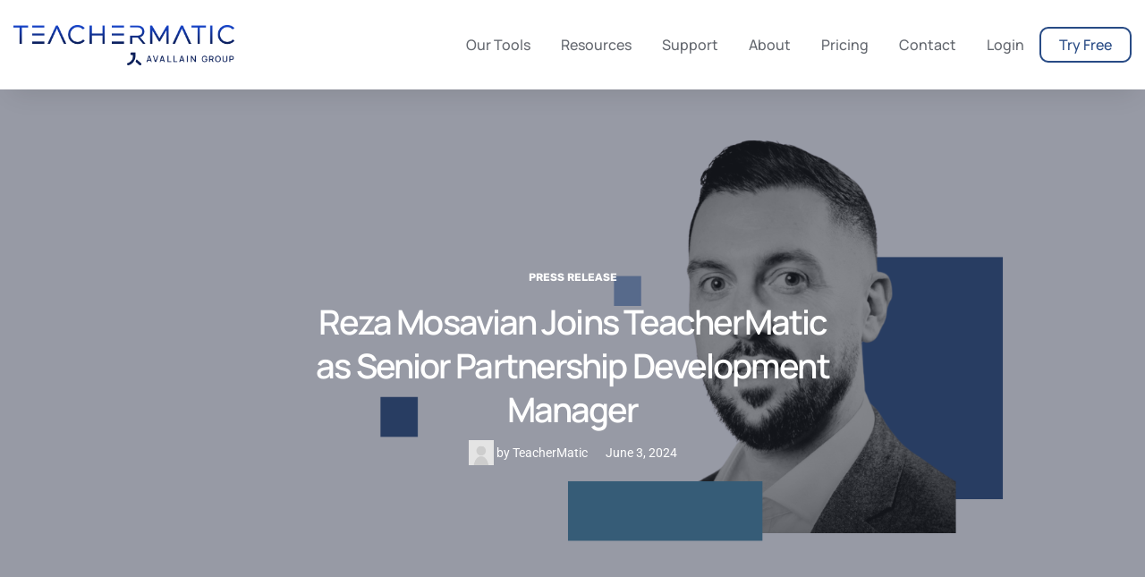

--- FILE ---
content_type: text/css
request_url: https://teachermatic.com/wp-content/plugins/teachermatic-google-auth/assets/css/style.css?ver=202406006005
body_size: -199
content:
h1.title-with-image{
	display: flex;
	align-items: center;
}
h1.title-with-image img{
	margin-right: 5px;
}
.auth-button-with-image{
    display: flex !important;
    justify-content: center !important;
    align-items: center !important;
}
.auth-button-with-image img{
    margin-right: 5px !important;
    height: 24px !important;
}

--- FILE ---
content_type: text/css
request_url: https://teachermatic.com/wp-content/plugins/teachermatic-auth/style.css?ver=1.0
body_size: -30
content:
.teacher-matic-auth-container{
    margin-top: 20px;
    margin-bottom: 20px;
}

.teacher-matic-auth-btn {
    padding: 6px 12px;
    margin-bottom: 0;
    font-size: 16px;
    font-weight: normal;
    line-height: 1.42857;
    text-align: center;
    white-space: nowrap;
    vertical-align: middle;
    touch-action: manipulation;
    cursor: pointer;
    -webkit-user-select: none;
    -moz-user-select: none;
    -ms-user-select: none;
    user-select: none;
    background-image: none;
    border: 1px solid transparent;
    border-radius: 0;
    color: #333;
    background-color: #eee;
    display: block;
    text-decoration: none;
}

.teacher-matic-auth-btn:hover {
    color: #333;
    background-color: #d5d5d5;
    border-color: #cfcfcf;
}

--- FILE ---
content_type: text/css
request_url: https://teachermatic.com/wp-content/uploads/elementor/css/post-7.css?ver=1769487413
body_size: 143
content:
.elementor-kit-7{--e-global-color-primary:#1746CE;--e-global-color-secondary:#54595F;--e-global-color-text:#7A7A7A;--e-global-color-accent:#A5D5EE;--e-global-color-28f9496:#15F8C3;--e-global-typography-primary-font-family:"Manrope";--e-global-typography-primary-font-weight:600;--e-global-typography-primary-font-style:normal;--e-global-typography-secondary-font-family:"Manrope";--e-global-typography-secondary-font-weight:400;--e-global-typography-text-font-family:"Manrope";--e-global-typography-text-font-weight:400;--e-global-typography-accent-font-family:"Manrope";--e-global-typography-accent-font-weight:500;}.elementor-kit-7 button,.elementor-kit-7 input[type="button"],.elementor-kit-7 input[type="submit"],.elementor-kit-7 .elementor-button{background-color:#1746CE;}.elementor-kit-7 e-page-transition{background-color:#FFBC7D;}.elementor-kit-7 h1{color:#FFFFFF;font-family:var( --e-global-typography-primary-font-family ), Sans-serif;font-weight:var( --e-global-typography-primary-font-weight );font-style:var( --e-global-typography-primary-font-style );}.elementor-section.elementor-section-boxed > .elementor-container{max-width:1140px;}.e-con{--container-max-width:1140px;}.elementor-widget:not(:last-child){margin-block-end:20px;}.elementor-element{--widgets-spacing:20px 20px;--widgets-spacing-row:20px;--widgets-spacing-column:20px;}{}h1.entry-title{display:var(--page-title-display);}@media(max-width:1024px){.elementor-section.elementor-section-boxed > .elementor-container{max-width:1024px;}.e-con{--container-max-width:1024px;}}@media(max-width:767px){.elementor-section.elementor-section-boxed > .elementor-container{max-width:767px;}.e-con{--container-max-width:767px;}}

--- FILE ---
content_type: text/css
request_url: https://teachermatic.com/wp-content/uploads/elementor/css/post-37103.css?ver=1769501651
body_size: 297
content:
.elementor-37103 .elementor-element.elementor-element-14d0d369 > .elementor-container > .elementor-column > .elementor-widget-wrap{align-content:center;align-items:center;}.elementor-37103 .elementor-element.elementor-element-14d0d369 > .elementor-background-overlay{opacity:0.97;transition:background 0.3s, border-radius 0.3s, opacity 0.3s;}.elementor-37103 .elementor-element.elementor-element-14d0d369{transition:background 0.3s, border 0.3s, border-radius 0.3s, box-shadow 0.3s;padding:80px 0px 80px 0px;}.elementor-37103 .elementor-element.elementor-element-14d0d369 > .elementor-container{text-align:center;}.elementor-37103 .elementor-element.elementor-element-2defe4f2 > .elementor-widget-wrap > .elementor-widget:not(.elementor-widget__width-auto):not(.elementor-widget__width-initial):not(:last-child):not(.elementor-absolute){margin-block-end:12px;}.elementor-37103 .elementor-element.elementor-element-3f7774cf{text-align:start;}.elementor-37103 .elementor-element.elementor-element-3f7774cf .elementor-heading-title{font-family:"Roboto", Sans-serif;font-size:0.875rem;font-weight:500;text-transform:uppercase;letter-spacing:1.5px;color:#cc9955;}.elementor-37103 .elementor-element.elementor-element-3af78987{text-align:start;}.elementor-37103 .elementor-element.elementor-element-3af78987 .elementor-heading-title{font-family:"Roboto", Sans-serif;font-size:3rem;font-weight:500;line-height:1.1666em;color:rgba(0,0,0,0.8);}.elementor-37103 .elementor-element.elementor-element-45fc4661{--divider-border-style:solid;--divider-color:#cc9955;--divider-border-width:4px;}.elementor-37103 .elementor-element.elementor-element-45fc4661 .elementor-divider-separator{width:48px;margin:0 auto;margin-left:0;}.elementor-37103 .elementor-element.elementor-element-45fc4661 .elementor-divider{text-align:left;padding-block-start:8px;padding-block-end:8px;}.elementor-37103 .elementor-element.elementor-element-670cb292{padding:0em 0em 0em 0em;}.elementor-37103 .elementor-element.elementor-element-3ba66382{--spacer-size:50px;}.elementor-37103 .elementor-element.elementor-element-73e18b14{text-align:start;font-size:0.875rem;line-height:1.617em;color:#777777;}@media(max-width:1024px){.elementor-37103 .elementor-element.elementor-element-3af78987 .elementor-heading-title{font-size:3rem;}}@media(max-width:767px){.elementor-37103 .elementor-element.elementor-element-14d0d369{padding:40px 0px 40px 0px;}.elementor-37103 .elementor-element.elementor-element-3f7774cf .elementor-heading-title{font-size:0.75rem;}.elementor-37103 .elementor-element.elementor-element-3af78987 .elementor-heading-title{font-size:2.5rem;}}

--- FILE ---
content_type: text/css
request_url: https://teachermatic.com/wp-content/themes/emaus/assets/css/font-icons.css?ver=1.4.1
body_size: 1042
content:
@font-face {
  font-family: 'ui-icons';
  src: url('../fonts/ui-icons.eot?47252675');
  src: url('../fonts/ui-icons.eot?47252675#iefix') format('embedded-opentype'),
       url('../fonts/ui-icons.woff2?47252675') format('woff2'),
       url('../fonts/ui-icons.woff?47252675') format('woff'),
       url('../fonts/ui-icons.ttf?47252675') format('truetype'),
       url('../fonts/ui-icons.svg?47252675#ui-icons') format('svg');
  font-weight: normal;
  font-style: normal;
}
/* Chrome hack: SVG is rendered more smooth in Windozze. 100% magic, uncomment if you need it. */
/* Note, that will break hinting! In other OS-es font will be not as sharp as it could be */
/*
@media screen and (-webkit-min-device-pixel-ratio:0) {
  @font-face {
    font-family: 'ui-icons';
    src: url('../fonts/ui-icons.svg?47252675#ui-icons') format('svg');
  }
}
*/
 
 [class^="ui-"]:before, [class*=" ui-"]:before {
  font-family: "ui-icons";
  font-style: normal;
  font-weight: normal;
  speak: none;
 
  display: inline-block;
  text-decoration: inherit;
  text-align: center;
  /* opacity: .8; */
 
  /* For safety - reset parent styles, that can break glyph codes*/
  font-variant: normal;
  text-transform: none;
 
  /* you can be more comfortable with increased icons size */
  /* font-size: 120%; */
 
  /* Font smoothing. That was taken from TWBS */
  -webkit-font-smoothing: antialiased;
  -moz-osx-font-smoothing: grayscale;
 
  /* Uncomment for 3D effect */
  /* text-shadow: 1px 1px 1px rgba(127, 127, 127, 0.3); */
}
 
.ui-pin:before { content: '\e801'; } /* '' */
.ui-arrow-right:before { content: '\f006'; } /* '' */
.ui-arrow-left:before { content: '\f007'; } /* '' */
.ui-twitter:before { content: '\f099'; } /* '' */
.ui-facebook:before { content: '\f09a'; } /* '' */
.ui-github:before { content: '\f09b'; } /* '' */
.ui-viber:before { content: '\f0bb'; } /* '' */
.ui-facebook-messenger:before { content: '\f0bc'; } /* '' */
.ui-line:before { content: '\f0bd'; } /* '' */
.ui-pinterest:before { content: '\f0d2'; } /* '' */
.ui-email:before { content: '\f0e0'; } /* '' */
.ui-linkedin:before { content: '\f0e1'; } /* '' */
.ui-arrow-down:before { content: '\f123'; } /* '' */
.ui-arrow-up:before { content: '\f126'; } /* '' */
.ui-youtube:before { content: '\f167'; } /* '' */
.ui-xing:before { content: '\f168'; } /* '' */
.ui-dropbox:before { content: '\f16b'; } /* '' */
.ui-stackoverflow:before { content: '\f16c'; } /* '' */
.ui-instagram:before { content: '\f16d'; } /* '' */
.ui-flickr:before { content: '\f16e'; } /* '' */
.ui-bitbucket:before { content: '\f171'; } /* '' */
.ui-tumblr:before { content: '\f173'; } /* '' */
.ui-apple:before { content: '\f179'; } /* '' */
.ui-windows:before { content: '\f17a'; } /* '' */
.ui-android:before { content: '\f17b'; } /* '' */
.ui-dribbble:before { content: '\f17d'; } /* '' */
.ui-skype:before { content: '\f17e'; } /* '' */
.ui-foursquare:before { content: '\f180'; } /* '' */
.ui-trello:before { content: '\f181'; } /* '' */
.ui-vkontakte:before { content: '\f189'; } /* '' */
.ui-vimeo:before { content: '\f194'; } /* '' */
.ui-slack:before { content: '\f198'; } /* '' */
.ui-reddit:before { content: '\f1a1'; } /* '' */
.ui-stumbleupon:before { content: '\f1a4'; } /* '' */
.ui-delicious:before { content: '\f1a5'; } /* '' */
.ui-digg:before { content: '\f1a6'; } /* '' */
.ui-behance:before { content: '\f1b4'; } /* '' */
.ui-spotify:before { content: '\f1bc'; } /* '' */
.ui-soundcloud:before { content: '\f1be'; } /* '' */
.ui-codeopen:before { content: '\f1cb'; } /* '' */
.ui-git:before { content: '\f1d3'; } /* '' */
.ui-slideshare:before { content: '\f1e7'; } /* '' */
.ui-twitch:before { content: '\f1e8'; } /* '' */
.ui-lastfm:before { content: '\f202'; } /* '' */
.ui-forumbee:before { content: '\f211'; } /* '' */
.ui-sellsy:before { content: '\f213'; } /* '' */
.ui-shirtsinbulk:before { content: '\f214'; } /* '' */
.ui-skyatlas:before { content: '\f216'; } /* '' */
.ui-whatsapp:before { content: '\f232'; } /* '' */
.ui-get-pocket:before { content: '\f265'; } /* '' */
.ui-snapchat:before { content: '\f2ac'; } /* '' */
.ui-telegram:before { content: '\f2c6'; } /* '' */
.ui-close:before { content: '\f2d7'; } /* '' */
.ui-star:before { content: '\f2fc'; } /* '' */
.ui-play:before { content: '\f362'; } /* '' */
.ui-check:before { content: '\f383'; } /* '' */
.ui-heart:before { content: '\f387'; } /* '' */
.ui-star-half:before { content: '\f3ad'; } /* '' */
.ui-star-outline:before { content: '\f3ae'; } /* '' */
.ui-search:before { content: '\f4a4'; } /* '' */

--- FILE ---
content_type: text/css
request_url: https://teachermatic.com/wp-content/themes/emaus/style.css?ver=6.9
body_size: 15481
content:
/*
Theme Name: Emaus
Theme URI: https://emaus.deothemes.com
Author: DeoThemes
Author URI: https://deothemes.com
Description: Emaus is a flexible WordPress theme for SaaS and Web Apps websites based on Elementor Page Builder.
Version: 1.4.1
Tested up to: 6.1
License: GNU General Public License v2 or later
License URI: http://www.gnu.org/licenses/gpl-2.0.html
Text Domain: emaus
Tags: blog, translation-ready, theme-options, custom-logo, grid-layout, footer-widgets, featured-images

This theme, like WordPress, is licensed under the GPL.
Use it to make something cool, have fun, and share what you've learned with others.
*/
/*-------------------------------------------------------*/
/* Table of Content

1.General
  1.1.Typography
  1.2.Grid
2.Common Elements
3.Layout
4.Blog
5.Navigation
6.Footer
7.Helper CLasses
8.WordPress styles
9.Gutenberg
10.Widgets

/*-------------------------------------------------------*/
/*-------------------------------------------------------*/
/* General
/*-------------------------------------------------------*/
.clearfix {
	*zoom: 1;
}

.clearfix:before,
.clearfix:after {
	display: table;
	line-height: 0;
	content: "";
}

.clearfix:after {
	clear: both;
}

.clear {
	clear: both;
}

.oh {
	overflow: hidden;
}

.relative {
	position: relative;
}

.img-fullwidth {
	width: 100%;
}

.uppercase {
	text-transform: uppercase;
	letter-spacing: 0.04em;
}

.nocaps {
	text-transform: none;
	letter-spacing: 0;
}

::-moz-selection {
	color: #333;
	background: #fbedc4;
}

::-webkit-selection {
	color: #333;
	background: #fbedc4;
}

::selection {
	color: #333;
	background: #fbedc4;
}

a {
	text-decoration: none;
	color: #FF3465;
}

a:hover,
a:focus {
	text-decoration: none;
	color: #353f58;
}

body {
	margin: 0;
	padding: 0;
	font-family: "Roboto", sans-serif;
	font-size: 16px;
	line-height: 1.5;
	font-smoothing: antialiased;
	-webkit-font-smoothing: antialiased;
	-moz-font-smoothing: antialiased;
	background: #fff;
	outline: 0;
	overflow-x: hidden;
	overflow-y: auto;
	color: #656970;
}
body img {
	border: none;
	max-width: 100%;
	-webkit-user-select: none;
	-moz-user-select: none;
	-o-user-select: none;
	-ms-user-select: none;
	    user-select: none;
}

video {
	width: 100%;
}

figure {
	margin: 0;
}

figcaption {
	font-size: 0.9375rem;
	margin-top: 10px;
	color: #a5adb8;
	text-align: center;
}

/*-------------------------------------------------------*/
/* Preloader
/*-------------------------------------------------------*/
.loader-mask {
	position: fixed;
	top: 0;
	left: 0;
	right: 0;
	bottom: 0;
	background-color: #fff;
	z-index: 99999;
}

.loader {
	display: block;
	position: absolute;
	font-size: 0;
	color: #FF3465;
	left: 50%;
	top: 50%;
	width: 42px;
	height: 42px;
	transform: translateY(-50%) translateX(-50%);
}

.loader > div {
	position: absolute;
	top: 50%;
	left: 50%;
	border-radius: 100%;
	display: inline-block;
	float: none;
	width: 38px;
	height: 38px;
	background: transparent;
	border-style: solid;
	border-width: 2px;
	border-right-color: transparent;
	border-left-color: transparent;
	animation: ball-clip-rotate-pulse-rotate 1s cubic-bezier(0.09, 0.57, 0.49, 0.9) infinite;
}
@keyframes ball-clip-rotate-pulse-rotate {
	0% {
		transform: translate(-50%, -50%) rotate(0);
	}
	50% {
		transform: translate(-50%, -50%) rotate(180deg);
	}
	100% {
		transform: translate(-50%, -50%) rotate(360deg);
	}
}
@keyframes ball-clip-rotate-pulse-scale {
	0%, 100% {
		opacity: 1;
		transform: translate(-50%, -50%) scale(1);
	}
	30% {
		opacity: 0.3;
		transform: translate(-50%, -50%) scale(0.15);
	}
}
/*-------------------------------------------------------*/
/* Typography
/*-------------------------------------------------------*/
ul {
	margin: 0;
	padding: 0;
}

h1, h2, h3, h4, h5, h6 {
	font-family: "Rubik", sans-serif;
	margin-top: 0;
	margin-bottom: 10px;
	color: #353f58;
	line-height: 1.3;
	letter-spacing: -0.05em;
	font-weight: 500;
}

h1, .h1 {
	font-size: 2.375rem;
}

h2, .h2 {
	font-size: 2rem;
}

h3, .h3 {
	font-size: 1.75rem;
}

h4, .h4 {
	font-size: 1.5rem;
}

h5, .h5 {
	font-size: 1.25rem;
}

h6, .h6 {
	font-size: 1rem;
}

@media only screen and (max-width: 575px) {
	h1, .h1, .page-content > h1 {
		font-size: 2rem;
	}

	h2, .h2, .page-content > h2 {
		font-size: 1.7rem;
	}

	h3, .h3, .page-content > h3 {
		font-size: 1.5rem;
	}
}
h1 > a, h2 > a, h3 > a, h4 > a, h5 > a, h6 > a {
	color: inherit;
}

address {
	font-style: normal;
}

.text-center {
	text-align: center;
}

.text-right {
	text-align: right;
}

.text-left {
	text-align: left;
}

@media only screen and (max-width: 1199px) {
	.text-lg-center {
		text-align: center;
	}
}
@media only screen and (max-width: 991px) {
	.text-md-center {
		text-align: center;
	}
}
@media only screen and (max-width: 767px) {
	.text-sm-center {
		text-align: center;
	}
}
@media only screen and (max-width: 575px) {
	.text-xs-center {
		text-align: center;
	}
}
/*-------------------------------------------------------*/
/* Grid
/*-------------------------------------------------------*/
.container {
	max-width: 1300px;
}
@media only screen and (max-width: 767px) {
	.container {
		padding-left: 30px;
		padding-right: 30px;
	}
}

.container-semi-fluid {
	padding: 0 50px;
}
@media only screen and (max-width: 767px) {
	.container-semi-fluid {
		padding: 0 15px;
	}
}

/* Flexbox
-------------------------------------------------------*/
.flex-parent {
	display: flex;
	flex-flow: row nowrap;
}

.flex-child {
	flex: 1 0 0;
}

/* Row Gutters
-------------------------------------------------------*/
.row-8 {
	margin: 0 -4px;
}
.row-8 > div {
	padding: 0 4px;
}

.row-10 {
	margin: 0 -5px;
}
.row-10 > div {
	padding: 0 5px;
}

.row-16 {
	margin: 0 -8px;
}
.row-16 > div {
	padding: 0 8px;
}

.row-20 {
	margin: 0 -10px;
}
.row-20 > div {
	padding: 0 10px;
}

.row-50 {
	margin: 0 -25px;
}
.row-50 > div {
	padding: 0 25px;
}

/*-------------------------------------------------------*/
/* Buttons
/*-------------------------------------------------------*/
.btn {
	font-weight: 700;
	font-family: "Roboto", sans-serif;
	overflow: hidden;
	display: inline-block;
	text-decoration: none;
	text-align: center;
	border: 1px solid transparent;
	border-radius: 50px;
	line-height: 1.1;
	transition: all 0.2s cubic-bezier(0.43, 0.07, 0.61, 0.95);
	color: #fff;
	background-color: #FF3465;
	-webkit-backface-visibility: hidden;
	backface-visibility: hidden;
	position: relative;
	z-index: 1;
	white-space: nowrap;
	vertical-align: middle;
	touch-action: manipulation;
	cursor: pointer;
	-webkit-user-select: none;
	-moz-user-select: none;
	-ms-user-select: none;
	user-select: none;
}
.btn:hover {
	color: #fff;
	background-color: #FF3465;
	border-color: transparent;
}
.btn:focus {
	outline: none;
	color: #fff;
}
.btn--lg, .btn--lg.btn--button {
	font-size: 1rem;
	padding: 14px 30px;
}
.btn--md, .btn--md.btn--button {
	font-size: 1rem;
	padding: 12px 38px;
}
.btn.btn--sm, .btn--sm.btn--button {
	font-size: 0.875rem;
	padding: 9px 24px;
}
.btn--color {
	background-color: #FF3465;
}
.btn--color:hover {
	opacity: 0.92;
}
.btn--stroke {
	border: 1px solid #FF3465;
	background-color: transparent;
	color: #FF3465;
}
.btn--dark {
	background-color: #282e38;
}
.btn--white {
	background-color: #fff;
	color: #353f58;
}
.btn--light {
	background-color: #f7fbff;
	color: #353f58;
}
.btn--light:hover, .btn--light:focus {
	background-color: #FF3465;
}
.btn--white:focus {
	color: #353f58;
}
.btn--stroke:focus {
	background-color: #FF3465;
}
.btn--wide {
	width: 100% !important;
}

.rounded,
.rounded:before {
	border-radius: 70px;
}

.section-buttons {
	margin-bottom: 50px;
}
.section-buttons a {
	margin-bottom: 10px;
}

/* Input Buttons
-------------------------------------------------------*/
.btn--button {
	border: none;
	margin-bottom: 0;
	width: auto;
}
.btn--button:hover, .btn--button:focus {
	background-color: #FF3465;
}
.btn--button.btn--color, .btn--button.btn--dark {
	color: #fff;
}

/*-------------------------------------------------------*/
/* Form Elements
/*-------------------------------------------------------*/
input,
select,
textarea {
	height: 48px;
	border: 1px solid #e7eaf0;
	border-radius: 3px;
	width: 100%;
	margin-bottom: 16px;
	font-size: 0.9375rem;
	padding: 0 16px;
	transition: border-color 0.3s ease-in-out, background-color 0.3s ease-in-out;
}

textarea {
	height: auto;
	display: block;
	padding: 8px 16px;
}

button,
input[type=button],
input[type=reset],
input[type=submit],
.button {
	cursor: pointer;
	white-space: normal;
	height: auto;
	background-color: #FF3465;
	border-color: transparent;
	padding: 11px 24px;
	color: #fff;
	font-family: "Roboto", sans-serif;
	font-weight: 700;
}
button:focus,
input[type=button]:focus,
input[type=reset]:focus,
input[type=submit]:focus,
.button:focus {
	border-color: transparent;
	background-color: #FF3465;
	color: #fff;
}

input[type=search] {
	box-sizing: border-box;
}

input:focus,
textarea:focus {
	border-color: #FF3465;
	background-color: #fff;
	outline: none;
	box-shadow: none;
}

.elementor-field-group input, .elementor-field-group select, .elementor-field-group textarea {
	margin-bottom: 0;
}

/* Change Color of Placeholders */
input::-webkit-input-placeholder,
textarea::-webkit-input-placeholder {
	color: #656970;
}

input:-moz-placeholder,
textarea:-moz-placeholder {
	color: #656970;
	opacity: 1;
}

input::-moz-placeholder,
textarea::-moz-placeholder {
	color: #656970;
	opacity: 1;
}

input:-ms-input-placeholder,
textarea:-ms-input-placeholder {
	color: #656970;
}

label {
	color: #353f58;
	font-family: "Rubik", sans-serif;
	font-size: 1rem;
	font-weight: 400;
	display: inline-block;
	vertical-align: middle;
	margin-bottom: 10px;
}
label input {
	float: left;
}

.form-group {
	position: relative;
}

/* rtl:raw:
[type="tel"],
[type="url"],
[type="email"],
[type="number"] {
  direction: ltr;
}
*/
/* Checkboxes & Radio Buttons
-------------------------------------------------------*/
input[type=checkbox],
input[type=radio] {
	min-width: 20px;
	width: 20px;
	height: 20px;
	margin-bottom: 0;
	margin-right: 8px;
	text-align: center;
	line-height: 18px;
	vertical-align: middle;
	background-color: #fff;
	border: 1px solid #d7dce6;
	-moz-appearance: none;
	-webkit-appearance: none;
}
input[type=checkbox]:focus,
input[type=radio]:focus {
	border-color: #d7dce6;
	background-color: #f7fbff;
}

input[type=checkbox]:checked:after {
	content: "\f383";
	font-family: "ui-icons";
}

input[type=checkbox] + label,
input[type=radio] + label {
	cursor: pointer;
	margin-bottom: 0;
	position: relative;
	line-height: 20px;
	color: #a5adb8;
}

input[type=radio] {
	border-radius: 50%;
}
input[type=radio]:checked:after {
	content: "";
	width: 8px;
	height: 8px;
	position: relative;
	top: -2px;
	border-radius: 50%;
	display: inline-block;
	background-color: #282e38;
}

.consent-checkbox {
	margin-top: 12px;
	margin-bottom: 32px;
	overflow: hidden;
	display: flex;
}
.consent-checkbox__label {
	line-height: 20px;
	display: inline-block;
	color: #656970;
}

/*-------------------------------------------------------*/
/* Tables
/*-------------------------------------------------------*/
table th {
	font-weight: normal;
}

table caption {
	margin-bottom: 10px;
}

table > thead > tr > th,
table > tbody > tr > th,
table > tfoot > tr > th,
table > thead > tr > td,
table > tbody > tr > td,
table > tfoot > tr > td {
	border: 1px solid #e7eaf0;
	padding: 10px;
}

table > thead > tr > th {
	border-bottom: none;
}

table thead tr th,
table tbody tr th {
	font-size: 1rem;
	color: #353f58;
	font-family: "Rubik", sans-serif;
	font-weight: 600;
}

.table-responsive {
	display: block;
	width: 100%;
	overflow-x: auto;
	-webkit-overflow-scrolling: touch;
	-ms-overflow-style: -ms-autohiding-scrollbar;
}

/*-------------------------------------------------------*/
/* Blockquote
/*-------------------------------------------------------*/
blockquote {
	line-height: 1.6;
	padding: 12px 40px;
	margin-bottom: 40px;
	margin-top: 40px;
	border-left: 3px solid #FF3465;
}
blockquote p {
	margin-bottom: 0;
	color: #353f58;
	font-family: "Rubik", sans-serif;
	font-style: italic;
	font-size: 1.5rem;
}
blockquote cite {
	color: #a5adb8;
	font-style: normal;
	font-size: 0.875rem;
	margin-top: 1em;
	line-height: 1.8;
	display: inline-block;
}

/*-------------------------------------------------------*/
/* Alerts
/*-------------------------------------------------------*/
.alert {
	border-radius: 5px;
}
.alert-info {
	background-color: #d9edf7;
	border-color: transparent;
	border-left: 5px solid #bcdff1;
}
.alert-success {
	background-color: #dff0d8;
	border-color: transparent;
	border-left: 5px solid #cae6be;
}
.alert-warning {
	background-color: #fcf8e3;
	border-color: transparent;
	border-left: 5px solid #f9f0c3;
}
.alert-danger {
	background-color: #f2dede;
	border-color: transparent;
	border-left: 5px solid #e8c4c4;
}

.close {
	font-weight: 400;
}

/*-------------------------------------------------------*/
/* Social Icons
/*-------------------------------------------------------*/
.socials--white a {
	color: #fff;
}
.socials--base a {
	width: 40px;
	height: 40px;
	line-height: 40px;
	margin: 0 6px 6px 0;
	color: #fff;
}
.socials--base a:hover {
	color: #fff !important;
	opacity: 0.9;
}
.socials--rounded a {
	border-radius: 50%;
}

.social {
	display: inline-block;
	color: #656970;
	text-align: center;
	margin-right: 24px;
	font-size: 1.25rem;
	transition: all 0.1s ease-in-out;
}
.social:last-child {
	margin-right: 0;
}

.social.social-facebook:hover {
	color: #39599f;
}

.social.social-twitter:hover {
	color: #55ACEE;
}

.social.social-blogger:hover {
	color: #f57d00;
}

.social.social-deviantart:hover {
	color: #05cc47;
}

.social.social-digg:hover {
	color: #005be2;
}

.social.social-skype:hover {
	color: #00aff0;
}

.social.social-soundcloud:hover {
	color: #ff3300;
}

.social.social-spotify:hover {
	color: #1db954;
}

.social.social-whatsapp:hover {
	color: #25d366;
}

.social.social-yahoo:hover {
	color: #410093;
}

.social.social-yelp:hover {
	color: #af0606;
}

.social.social-youtube:hover {
	color: #c61d23;
}

.social.social-snapchat:hover {
	color: #fffb01;
}

.social.social-linkedin:hover {
	color: #0e76a8;
}

.social.social-pinterest:hover {
	color: #c8232c;
}

.social.social-instagram:hover {
	color: #e1306c;
}

.social.social-rss:hover {
	color: #ef822a;
}

.social.social-pocket:hover {
	color: #ef4056;
}

.social.social-email:hover {
	color: #333333;
}

.social.social-vkontakte:hover {
	color: #45668e;
}

.social.social-reddit:hover {
	color: #ff4500;
}

.social.social-dribbble:hover {
	color: #ea4c89;
}

.social.social-tumblr:hover {
	color: #35465c;
}

.social.social-behance:hover {
	color: #1769ff;
}

.social.social-slack:hover {
	color: #6ecadc;
}

.social.social-github:hover {
	color: #333333;
}

.social.social-flickr:hover {
	color: #ff0084;
}

.social.social-xing:hover {
	color: #026466;
}

.social.social-vimeo:hover {
	color: #1ab7ea;
}

.social.social-facebook-messenger:hover {
	color: #0084ff;
}

.social.social-viber:hover {
	color: #8f5db7;
}

.social.social-telegram:hover {
	color: #0088cc;
}

.social.social-line:hover {
	color: #00c300;
}

.socials--base .social-facebook {
	background-color: #39599f;
}

.socials--base .social-twitter {
	background-color: #55ACEE;
}

.socials--base .social-blogger {
	background-color: #f57d00;
}

.socials--base .social-deviantart {
	background-color: #05cc47;
}

.socials--base .social-digg {
	background-color: #005be2;
}

.socials--base .social-skype {
	background-color: #00aff0;
}

.socials--base .social-soundcloud {
	background-color: #ff3300;
}

.socials--base .social-spotify {
	background-color: #1db954;
}

.socials--base .social-whatsapp {
	background-color: #25d366;
}

.socials--base .social-yahoo {
	background-color: #410093;
}

.socials--base .social-yelp {
	background-color: #af0606;
}

.socials--base .social-youtube {
	background-color: #c61d23;
}

.socials--base .social-snapchat {
	background-color: #fffb01;
}

.socials--base .social-linkedin {
	background-color: #0e76a8;
}

.socials--base .social-pinterest {
	background-color: #c8232c;
}

.socials--base .social-instagram {
	background-color: #e1306c;
}

.socials--base .social-rss {
	background-color: #ef822a;
}

.socials--base .social-pocket {
	background-color: #ef4056;
}

.socials--base .social-email {
	background-color: #333333;
}

.socials--base .social-vkontakte {
	background-color: #45668e;
}

.socials--base .social-reddit {
	background-color: #ff4500;
}

.socials--base .social-dribbble {
	background-color: #ea4c89;
}

.socials--base .social-tumblr {
	background-color: #35465c;
}

.socials--base .social-behance {
	background-color: #1769ff;
}

.socials--base .social-slack {
	background-color: #6ecadc;
}

.socials--base .social-github {
	background-color: #333333;
}

.socials--base .social-flickr {
	background-color: #ff0084;
}

.socials--base .social-xing {
	background-color: #026466;
}

.socials--base .social-vimeo {
	background-color: #1ab7ea;
}

.socials--base .social-facebook-messenger {
	background-color: #0084ff;
}

.socials--base .social-viber {
	background-color: #8f5db7;
}

.socials--base .social-telegram {
	background-color: #0088cc;
}

.socials--base .social-line {
	background-color: #00c300;
}

/*-------------------------------------------------------*/
/* Main Wrapper
/*-------------------------------------------------------*/
.main-wrapper {
	overflow: hidden;
	position: relative;
}

/* GDPR Checkbox
-------------------------------------------------------*/
.deo-newsletter-gdpr-checkbox {
	margin-top: 16px;
}
.deo-newsletter-gdpr-checkbox__label {
	display: flex;
	font-family: "Roboto", sans-serif;
	color: #656970;
	font-size: 0.875rem !important;
	text-align: left;
	margin-bottom: 0;
}
@media only screen and (min-width: 1200px) {
	.deo-newsletter-gdpr-checkbox__label {
		justify-content: center;
	}
}

/*-------------------------------------------------------*/
/* Case Study
/*-------------------------------------------------------*/
.masonry-grid__case-study {
	margin-left: -19px;
	margin-right: -19px;
}

.case-study {
	padding-left: 19px;
	padding-right: 19px;
}
.case-study__entry {
	margin-bottom: 50px;
}
.case-study__body {
	margin-top: 20px;
}
.case-study__categories {
	margin-bottom: 10px;
}
.case-study__category {
	color: #a5adb8;
	font-weight: 600;
	font-size: 0.875rem;
	margin: 0 6px 6px 0;
}
.case-study__category:hover, .case-study__category:focus {
	color: #FF3465;
}
.case-study__img-holder {
	border-radius: 5px;
	overflow: hidden;
}
.case-study__read-more {
	font-size: 0.875rem;
	font-weight: 600;
	color: #353f58;
}

/* Filter
-------------------------------------------------------*/
.project-filter {
	margin-bottom: 48px;
}
.project-filter a {
	display: inline-block;
	position: relative;
	padding: 4px 12px;
	border-radius: 5px;
	margin-right: 12px;
	margin-bottom: 12px;
	font-size: 1.125rem;
	font-weight: 500;
	font-family: "Rubik", sans-serif;
	color: #656970;
}
.project-filter a.active, .project-filter a:hover, .project-filter a:focus {
	background-color: #FF3465;
	color: #fff;
}
.project-filter a:last-child {
	margin-right: 0;
}

/*-------------------------------------------------------*/
/* Page Title
/*-------------------------------------------------------*/
.page-title {
	position: relative;
	width: 100%;
	overflow: hidden;
	display: block;
	padding: 90px 0 115px;
	border-bottom: 1px solid #e7eaf0;
	background-repeat: no-repeat;
	background-size: cover;
	background-position: center top;
}
@media only screen and (max-width: 991px) {
	.page-title {
		padding: 60px 0;
	}
}
.page-title .container {
	height: 100%;
}
.page-title__outer {
	width: 100%;
	height: 100%;
	display: table;
}
.page-title__inner {
	display: table-cell;
	vertical-align: middle;
}
.page-title__holder {
	max-width: 570px;
	margin-left: auto;
	margin-right: auto;
}
.page-title__title {
	font-size: 1.75rem;
	line-height: 1.3;
	margin-bottom: 0;
}
@media only screen and (min-width: 992px) {
	.page-title__title {
		font-size: 2.375rem;
	}
}
.page-title__subtitle {
	margin-top: 24px;
	margin-bottom: 0;
	font-size: 1.25rem;
}

/* Breadcrumbs
-------------------------------------------------------*/
.page-title__title + .breadcrumbs {
	margin-top: 6px;
	margin-bottom: 16px;
}
.breadcrumbs-wrap {
	padding: 12px 0;
	background-color: #f7fbff;
}
.breadcrumbs a {
	color: #353f58;
}
.breadcrumbs a:hover {
	color: #FF3465;
}
.breadcrumbs > span {
	font-size: 0.875rem;
}
.breadcrumbs__separator {
	display: inline-block;
	line-height: 1;
	font-size: 0.6875rem;
	opacity: 0.8;
	margin: 0 8px;
	vertical-align: middle;
}
.rtl .breadcrumbs__separator {
	transform: rotate(180deg);
}
.page-title.bg-overlay .breadcrumbs, .page-title.bg-overlay .breadcrumbs a {
	color: #fff;
}

/* Cookies notication bar
-------------------------------------------------------*/
.cc-container {
	display: flex;
	justify-content: center;
	padding: 0;
}

.cc-window.cc-banner {
	background-color: #282e38;
}

.cc-message {
	margin-right: 20px;
	flex: 0 1 auto !important;
	color: #fff;
	font-weight: 500;
	font-size: 15px;
}

.cc-link {
	opacity: 1;
}
.cc-link:hover, .cc-link:focus {
	color: #fff;
}

.cc-link,
.cc-link:active,
.cc-link:visited {
	color: #fff;
}

a.cc-btn.cc-dismiss {
	font-family: "Rubik", sans-serif;
	font-size: 0.8125rem !important;
	background-color: #FF3465;
	height: 28px;
	line-height: 28px;
	padding: 0 14px;
	border: 0;
	color: #fff;
	border-radius: 50px;
	min-width: auto !important;
}
a.cc-btn.cc-dismiss:hover, a.cc-btn.cc-dismiss:focus {
	opacity: 0.9;
}

/*-------------------------------------------------------*/
/* Blog
/*-------------------------------------------------------*/
.blog-section--front-page {
	padding-top: 72px;
}

.entry {
	overflow: hidden;
	border-radius: 3px;
	position: relative;
	margin-bottom: 30px;
	word-wrap: break-word;
}
@media only screen and (max-width: 991px) {
	.entry {
		margin-bottom: 30px;
	}
}
.entry__img-holder {
	overflow: hidden;
}
.entry__img-holder:hover img {
	transform: scale(1.1);
}
.entry__img, .entry__bg-img {
	width: 100%;
	transition: transform 0.4s cubic-bezier(0.05, 0.2, 0.1, 1) !important;
}
.entry__bg-img {
	background-size: cover;
	background-position: center center;
	background-repeat: no-repeat;
}
.entry__body {
	padding: 40px;
	background-color: #fff;
	border: 1px solid #e7eaf0;
}
.entry__img-holder + .entry__body {
	border-top: 0;
}
.entry__title {
	font-size: 1.5rem;
	margin-bottom: 12px;
	position: relative;
}
@media only screen and (min-width: 992px) {
	.entry__title {
		font-size: 2rem;
	}
}
.entry__title--small {
	font-size: 1.25rem;
}
.entry__excerpt {
	margin-top: 20px;
}
.entry__excerpt p {
	margin-bottom: 0;
}

.masonry-grid .entry__title {
	font-size: 1.25rem;
}

/*-------------------------------------------------------*/
/* First Post
/*-------------------------------------------------------*/
.entry--first-post {
	margin-bottom: 30px;
}
.entry--first-post .entry__body,
.entry--first-post .entry__img-holder {
	flex: 0 0 100%;
	max-width: 100%;
}
.entry--first-post .entry__body {
	display: flex;
	flex-direction: column;
	justify-content: center;
	padding: 40px;
}
.entry--first-post .entry__img-holder {
	min-height: 360px;
	position: relative;
}
.entry--first-post .entry__img-holder a {
	position: absolute;
	top: 0;
	right: 0;
	bottom: 0;
	left: 0;
}
.entry--first-post .entry__title {
	font-size: 1.5rem;
}
@media only screen and (min-width: 768px) {
	.entry--first-post .entry {
		display: flex;
	}
	.entry--first-post .entry__body {
		padding: 80px;
		border-top: 1px solid #e7eaf0;
	}
	.entry--first-post .entry__img-holder,
.entry--first-post .entry__img-holder + .entry__body {
		flex: 0 0 50%;
		max-width: 50%;
	}
	.entry--first-post .entry__title {
		font-size: 1.75rem;
	}
}
@media only screen and (min-width: 992px) {
	.entry--first-post .entry__img-holder {
		min-height: 484px;
	}
	.entry--first-post .entry__title {
		font-size: 1.875rem;
	}
}

/*-------------------------------------------------------*/
/* Post Creative
/*-------------------------------------------------------*/
.post-creative .entry {
	border-radius: 3px;
	overflow: hidden;
}
.post-creative .entry__body {
	min-height: 403px;
	padding: 48px 48px 20px 48px;
	display: flex;
	background-color: #282e38;
	flex-direction: column;
}
.post-creative .entry__body:after {
	content: "";
	display: block;
	position: absolute;
	width: 100%;
	height: 50%;
	bottom: 0;
	left: 0;
	background: rgba(0, 0, 0, 0.8);
	/* Old browsers */
	/* FF3.6+ */
	/* Chrome,Safari4+ */
	/* Chrome10+,Safari5.1+ */
	/* Opera 11.10+ */
	/* IE10+ */
	background: linear-gradient(to top, rgba(0, 0, 0, 0.8) 0%, transparent 100%);
	/* W3C */
	filter: progid:DXImageTransform.Microsoft.gradient( startColorstr="#ffffff", endColorstr="#000000",GradientType=0 );
	/* IE6-9 */
}
.post-creative .entry__category,
.post-creative .entry__title,
.post-creative .entry__footer-meta {
	position: relative;
	z-index: 1;
}
.post-creative .entry__title {
	margin-top: auto;
	margin-bottom: 18px;
	font-size: 1.5rem;
}
.post-creative .entry__title:hover a,
.post-creative .entry__title a {
	background-image: linear-gradient(to right, #ffffff 0%, #ffffff 100%);
}
.post-creative .entry__category {
	align-self: flex-start;
	z-index: 2;
}
.post-creative .entry__category-item {
	background-color: rgba(0, 0, 0, 0.5);
	border-radius: 50px;
	padding: 4px 12px;
}
.post-creative .entry__category-item:hover {
	background-color: #FF3465;
}
.post-creative .entry__meta-item,
.post-creative .entry__meta-item a,
.post-creative .entry__meta-item a:hover,
.post-creative .entry__meta-item a:focus,
.post-creative .entry__title,
.post-creative .entry__title a,
.post-creative .entry__title:hover a,
.post-creative .entry__title:focus a,
.post-creative .entry__title a:focus,
.post-creative .entry__category-item,
.post-creative .entry__category-item:hover,
.post-creative .entry__category-item:focus,
.post-creative .entry__meta-author-name {
	color: #fff;
}
.post-creative .entry__footer-meta {
	padding-top: 18px;
	margin-top: 0;
	border-top: 1px solid rgba(255, 255, 255, 0.3);
}

.entry__url,
.entry__bg-img {
	position: absolute;
	display: block;
	width: 100%;
	bottom: 0;
	top: 0;
	right: 0;
	left: 0;
}

.entry:hover .entry__bg-img {
	transform: scale(1.1);
}

/*-------------------------------------------------------*/
/* Meta
/*-------------------------------------------------------*/
.entry__meta {
	display: inline-flex;
	flex-wrap: wrap;
	align-items: center;
}
.entry__meta-item {
	font-family: "Roboto", sans-serif;
	display: inline-flex;
	font-size: 0.875rem;
	color: #a5adb8;
}
.entry__meta-item a {
	color: #a5adb8;
}
.entry__meta a:hover, .entry__meta a:focus {
	color: #353f58;
}

/* Meta author
-------------------------------------------------------*/
.entry__meta-author {
	margin-right: 10px;
}
.entry__meta-author-img {
	border-radius: 50px !important;
	margin-right: 10px;
}
.entry__meta-author-name {
	color: #353f58;
}
.entry__meta-author span {
	vertical-align: middle;
}

/* Meta category
-------------------------------------------------------*/
.entry__category {
	margin-bottom: 8px;
}
.entry__category-item {
	font-family: "Rubik", sans-serif;
	margin-right: 8px;
	margin-bottom: 8px;
	font-size: 0.75rem;
	font-weight: 700;
	text-transform: uppercase;
	color: #FF3465;
	display: inline-block;
	transition: all 0.2s cubic-bezier(0.43, 0.07, 0.61, 0.95);
}
.entry__category-item:hover, .entry__category-item:focus {
	color: #353f58;
}
.entry__category-item:last-child {
	margin-right: 0;
}

/* Footer entry meta
-------------------------------------------------------*/
.entry__footer-meta {
	margin-top: 30px;
	display: flex;
	justify-content: space-between;
	align-items: center;
	flex-wrap: wrap;
}
.entry__footer-meta .entry__meta-item {
	margin-bottom: 5px;
}

/*-------------------------------------------------------*/
/* Pagination
/*-------------------------------------------------------*/
.pagination {
	text-align: center;
	margin-top: 30px;
	margin-bottom: 24px;
}

.post-pagination {
	margin-top: 24px;
}

.page-numbers,
.post-page-numbers {
	font-size: 0.875rem;
	display: inline-block;
	padding: 0 10px;
	height: 40px;
	min-width: 40px;
	line-height: 38px;
	margin: 0 2px;
	text-align: center;
	color: #656970;
	vertical-align: middle;
	white-space: nowrap;
	border-radius: 50%;
	background-color: #fff;
	border: 1px solid #e7eaf0;
	list-style: none;
	transition: all 0.2s cubic-bezier(0.43, 0.07, 0.61, 0.95);
}
.page-numbers:not(span):hover,
.post-page-numbers:not(span):hover {
	background-color: #FF3465;
	border-color: transparent;
	color: #fff;
}
.page-numbers.current,
.post-page-numbers.current {
	background-color: #FF3465;
	color: #fff;
	border-color: transparent;
}
.page-numbers i,
.post-page-numbers i {
	font-size: 0.75rem;
	display: inline-block;
}
.rtl .page-numbers i,
.rtl .post-page-numbers i {
	transform: rotate(180deg);
}

/* Post Pagination
-------------------------------------------------------*/
.post-pagination > span:first-child {
	margin-right: 10px;
}

/*-------------------------------------------------------*/
/* Single Post
/*-------------------------------------------------------*/
/* Featured Image
-------------------------------------------------------*/
.blog-featured-img {
	padding: 120px 0;
	position: relative;
	background-size: cover;
	background-position: center center;
	background-repeat: no-repeat;
	background-color: #656970;
}
@media only screen and (min-width: 768px) {
	.blog-featured-img {
		padding: 196px 0;
	}
}

.single-post__entry-header {
	z-index: 1;
	text-align: center;
}
.single-post__entry-header .entry__meta-author {
	margin-right: 20px;
}
.single-post__entry-title, .single-post__entry-header .entry__meta-item, .single-post__entry-header .entry__meta-item a, .single-post__entry-header .entry__category-item:hover, .single-post__entry-header .entry__category-item:focus, .single-post__entry-header .entry__meta-author-name {
	color: #fff;
}

/* Single post article
-------------------------------------------------------*/
.single-post__entry {
	overflow: visible;
	margin-bottom: 40px;
}
.single-post__entry-title {
	word-wrap: break-word;
}

.entry__article {
	font-size: 1.125rem;
	line-height: 1.8;
}
@media only screen and (max-width: 991px) {
	.entry__article {
		margin-top: 16px;
	}
}
.entry__article > h1, .entry__article > h2, .entry__article > h3, .entry__article > h4, .entry__article > h5, .entry__article > h6 {
	margin-top: 36px;
	margin-bottom: 20px;
}
.entry__article > p, .entry__article > ul, .entry__article > ol {
	margin-bottom: 34px;
}
.entry__article p a,
.entry__article li:not(.wp-social-link) a {
	color: #2d95e3;
	text-decoration: underline;
}
.entry__article p a:hover,
.entry__article li:not(.wp-social-link) a:hover {
	color: #353f58;
}
.entry__article ol {
	padding-left: 26px;
}
.entry__article ul {
	padding-left: 20px;
}

/* Sidebar
/*-------------------------------------------------------*/
@media only screen and (min-width: 992px) {
	.right-sidebar .sidebar {
		padding-left: 60px;
	}

	.left-sidebar .sidebar {
		padding-right: 60px;
	}
}
@media only screen and (min-width: 992px) {
	.left-sidebar .sidebar:not(.elementor-column) {
		padding-right: 60px;
	}
	.left-sidebar .page-content,
.left-sidebar .blog__content {
		order: 2;
	}

	.right-sidebar .sidebar:not(.elementor-column) {
		padding-left: 60px;
	}
}
.elementor-widget-sidebar .widget-title,
.sidebar .widget-title {
	font-size: 1.125rem;
}

/* Entry Share
-------------------------------------------------------*/
.entry__share {
	margin-bottom: 32px;
}
.entry__share-label {
	text-transform: uppercase;
	font-size: 0.8125rem;
	font-family: "Rubik", sans-serif;
	margin-right: 8px;
}
.entry__share-socials {
	display: inline-block;
}
@media only screen and (min-width: 992px) {
	.entry__share--right {
		text-align: right;
	}
}

/* Entry Tags
/*-------------------------------------------------------*/
.entry__tags {
	overflow: hidden;
	margin-top: 8px;
	margin-bottom: 16px;
}

/* Author
/*-------------------------------------------------------*/
.entry-author {
	margin-top: 24px;
	margin-bottom: 48px;
	padding: 40px 0;
	border-top: 1px solid #e7eaf0;
	border-bottom: 1px solid #e7eaf0;
}
.entry-author__url {
	display: inline-flex;
	float: left;
	align-items: center;
}
.entry-author__img {
	height: 90px;
	width: 90px;
	display: block;
	margin-right: 24px;
	border-radius: 50%;
}
@media only screen and (max-width: 575px) {
	.entry-author__img {
		width: 50px;
		height: 50px;
	}
}
.entry-author__img-holder {
	display: block;
	float: left;
}
@media only screen and (max-width: 575px) {
	.entry-author__img-holder {
		float: none;
		margin-bottom: 24px;
	}
}
.entry-author__info {
	overflow: hidden;
}
.entry-author__name {
	margin-bottom: 12px;
	font-size: 1.25rem;
}
.entry-author__description {
	margin-bottom: 20px;
}

/* Related Posts
/*-------------------------------------------------------*/
.related-posts {
	margin-top: 60px;
	margin-bottom: 30px;
}
.related-posts__entry {
	margin-bottom: 20px;
}
.related-posts__title {
	padding-right: 80px;
}
.related-posts__entry-img-holder {
	border-radius: 3px;
	overflow: hidden;
	margin-bottom: 20px;
}
.related-posts__entry-title {
	font-size: 1rem;
}
.related-posts__entry-title:hover a {
	color: #FF3465;
}

.entry__bg-img-holder {
	position: relative;
	overflow: hidden;
	background-size: cover;
	background-position: center center;
	background-repeat: no-repeat;
	height: 198px;
}

.thumb-bg {
	margin-bottom: 0;
}
.thumb-text-holder {
	position: absolute;
	bottom: 0;
	width: 100%;
	z-index: 3;
	padding: 16px 24px;
	pointer-events: none;
}
.thumb-entry-title {
	color: #fff;
	font-size: 1rem;
	font-weight: 700;
	margin-bottom: 0;
}
.thumb-url {
	content: "";
	position: absolute;
	top: 0;
	left: 0;
	right: 0;
	bottom: 0;
	z-index: 2;
}

/* Comments
/*-------------------------------------------------------*/
.related-posts__title,
.entry-comments__title,
.comment-respond__title {
	font-size: 1.75rem;
	margin-bottom: 32px;
}

.comment-content > h1, .comment-content > h2, .comment-content > h3, .comment-content > h4, .comment-content > h5, .comment-content > h6 {
	margin-top: 36px;
	margin-bottom: 20px;
}
.comment-content ol {
	padding-left: 26px;
}
.comment-content ul {
	padding-left: 20px;
}

.comment-list {
	padding-left: 0;
}
.comment-list, .comment-list .children {
	list-style: none;
}
.comment .children {
	padding-left: 8%;
}
.comment-list > li:first-child > .comment-body {
	border-top: 0;
	padding-top: 0;
}
.comment-body {
	margin-bottom: 32px;
	padding-top: 32px;
	border-top: 1px solid #e7eaf0;
}
.comment-text {
	overflow: hidden;
}
.comment-text p {
	margin-bottom: 10px;
}
.comment-avatar {
	float: left;
	margin-right: 20px;
	display: block;
	border-radius: 50%;
	overflow: hidden;
}
.comment-author {
	font-size: 1rem;
}
.comment-author__name {
	font-family: "Rubik", sans-serif;
	color: #353f58;
}
.comment-author__post-author-label {
	display: inline-block;
	vertical-align: middle;
	margin-left: 10px;
	margin-bottom: 3px;
	background-color: #FF3465;
	color: #fff;
	padding: 3px 8px;
	border-radius: 50px;
	font-weight: 700;
	font-size: 0.6875rem;
}
.comment-author a {
	color: inherit;
}
.comment-metadata {
	display: inline-block;
}
.comment-date, .comment-edit-link {
	display: inline-block;
	margin-bottom: 10px;
	font-size: 0.75rem;
	font-weight: 500;
	font-family: "Rubik", sans-serif;
	color: #a5adb8;
	text-transform: uppercase;
}
.comment-edit-link {
	margin-left: 5px;
	margin-bottom: 0;
	color: #FF3465;
}

/* Comment Form
/*-------------------------------------------------------*/
.comment-respond {
	margin-top: 60px;
}

.comment-form .logged-in-as {
	margin-bottom: 26px;
	margin-top: -20px;
}

/* Entry Navigation
/*-------------------------------------------------------*/
.entry-navigation {
	background-color: #f7fbff;
	padding: 40px 0 112px;
}
.entry-navigation__row {
	display: flex;
}
.entry-navigation__img-holder {
	overflow: hidden;
	border-radius: 5px;
	margin-top: -108px;
	height: 100%;
	width: 334px;
}
.entry-navigation__img-holder:hover .entry-navigation__img {
	transform: scale(1.1);
}
.entry-navigation__img {
	transition: transform 0.4s cubic-bezier(0.05, 0.2, 0.1, 1);
}
.entry-navigation__body {
	padding: 4px 90px;
	flex: 2 0 0;
}
.entry-navigation__label {
	display: inline-block;
	margin-bottom: 32px;
	font-size: 0.875rem;
	font-weight: 700;
	text-transform: uppercase;
	font-family: "Rubik", sans-serif;
}
.entry-navigation__title {
	font-size: 2.125rem;
	margin-bottom: 0;
}
@media only screen and (max-width: 991px) {
	.entry-navigation {
		padding-bottom: 60px;
	}
	.entry-navigation__row {
		display: block;
	}
	.entry-navigation__img-holder {
		width: 200px;
	}
	.entry-navigation__body {
		padding: 0;
		margin-top: 40px;
	}
	.entry-navigation__title {
		font-size: 1.5rem;
	}
}

/*-------------------------------------------------------*/
/* Newsletter
/*-------------------------------------------------------*/
.deo-mailchimp-newsletter .mc4wp-form-fields {
	display: flex;
	flex-wrap: wrap;
}

.deo-field-group {
	flex-wrap: wrap;
	align-items: center;
}
.deo-field-group input {
	margin-bottom: 0;
}

.mc4wp-response {
	margin-top: 8px;
}

.mc4wp-error {
	color: #ff3465;
}

.mc4wp-notice {
	color: #2ce6ef;
}

.mc4wp-success {
	color: #46d19b;
}

.newsletter {
	padding: 110px 0;
	background-size: cover;
	background-position: center center;
	background-repeat: no-repeat;
}
.newsletter__form {
	width: 100%;
}
@media only screen and (min-width: 768px) {
	.newsletter__form {
		max-width: 80%;
	}
}
.newsletter__subtitle, .newsletter__title {
	color: #fff;
}
.newsletter__title {
	font-size: 2.375rem;
}
.newsletter__subtitle {
	font-size: 1.25rem;
	margin-bottom: 44px;
}
.newsletter__form, .newsletter__input, .newsletter__submit {
	display: inline-block;
}
.newsletter .deo-field-type-input,
.newsletter .deo-field-type-submit {
	flex-basis: 100%;
}
.newsletter .deo-field-type-input {
	margin-bottom: 10px;
}
@media only screen and (min-width: 576px) {
	.newsletter .deo-field-type-input {
		margin-right: 15px;
		margin-bottom: 0;
		flex: 2 0 0;
	}
	.newsletter .deo-field-type-submit {
		flex: 1 0 0;
	}
}
@media only screen and (max-width: 767px) {
	.newsletter .deo-field-type-submit input {
		position: relative;
		width: 100%;
	}
}

/*-------------------------------------------------------*/
/* Navigation
/*-------------------------------------------------------*/
.nav {
	-webkit-backface-visibility: hidden;
	backface-visibility: hidden;
	z-index: 120;
	min-height: 72px;
	position: relative;
	/* Dropdowns (large screen) */
}
.nav__wrap {
	margin-left: 30px;
}
.nav__menu, .nav__dropdown-menu {
	list-style: none;
}
.nav__menu {
	position: relative;
	display: inline-flex;
	align-items: center;
	flex-wrap: wrap;
}
.nav__menu li {
	position: relative;
}
.nav__menu li a {
	font-family: "Rubik", sans-serif;
}
.nav__menu > li > a {
	font-weight: 400;
	color: #353f58;
	font-size: 1rem;
	line-height: 72px;
	display: block;
	position: relative;
	transition: 0.1s color;
}
.nav__menu > li > a:hover {
	opacity: 0.9;
}
@media only screen and (min-width: 992px) {
	.nav__wrap {
		display: block !important;
		height: auto !important;
	}
	.nav__menu > li {
		display: inline-block;
		text-align: center;
		padding: 0 17px;
	}
	.nav__menu > li:last-child {
		padding-right: 0;
	}
	.nav__dropdown-menu {
		position: absolute;
		left: -5px;
		top: 100%;
		z-index: 1000;
		min-width: 220px;
		width: 100%;
		text-align: left;
		padding: 20px 0;
		list-style: none;
		background-color: #fff;
		box-shadow: 0 4px 20px rgba(154, 161, 171, 0.25);
		border-radius: 5px;
		-webkit-background-clip: padding-box;
		background-clip: padding-box;
		display: block;
		visibility: hidden;
		opacity: 0;
		transition: all 0.2s ease-in-out;
	}
	.nav__dropdown-menu > li > a {
		color: #656970;
		padding: 5px 30px;
		line-height: 21px;
		display: block;
	}
	.nav__dropdown-menu > li > a:hover, .nav__dropdown-menu > li > a:focus {
		color: #2550de;
	}
	.nav__menu > .nav__dropdown > .nav__dropdown-menu:before {
		content: "";
		display: block;
		width: 14px;
		height: 14px;
		background-color: #fff;
		position: absolute;
		top: -7px;
		left: 35px;
		transform: rotate(45deg);
	}
	.nav__dropdown-menu.hide-dropdown {
		visibility: hidden !important;
		opacity: 0 !important;
	}
	.nav__dropdown-menu--right {
		right: 0;
	}
	.nav__dropdown:hover > .nav__dropdown-menu {
		opacity: 1;
		visibility: visible;
	}
	.nav__dropdown-menu .nav__dropdown-menu {
		left: 100%;
		top: -20px;
	}
	.nav__dropdown .nav__dropdown {
		position: relative;
	}
	.nav__dropdown .nav__dropdown > a:after {
		content: "\f006" /*!rtl:"\f007"*/;
		font-family: "ui-icons";
		font-size: 10px;
		position: absolute;
		right: 20px;
		top: 50%;
		transform: translateY(-50%);
	}
	.nav__dropdown-trigger {
		display: none;
	}
}

.mobile body {
	cursor: pointer;
}

.nav__menu > li.active > a,
.nav__menu > .current_page_parent > a,
.nav__menu .current-menu-item > a {
	color: #2550de;
}

/* Logo
-------------------------------------------------------*/
.logo {
	line-height: 1;
	display: block;
	max-height: 60px;
}
.logo-url {
	vertical-align: middle;
	color: #353f58;
}

.nav--default .logo-light,
.nav--transparent .logo-light {
	display: none;
}

@media only screen and (min-width: 992px) {
	.nav--transparent .logo-dark,
.nav--transparent .sticky .logo-light {
		display: none;
	}

	.nav--transparent .logo-light,
.nav--transparent .sticky .logo-dark {
		display: inline-block;
	}
}
/* Nav Flexbox
-------------------------------------------------------*/
header .flex-parent {
	align-items: center;
}
@media only screen and (max-width: 991px) {
	header .flex-parent {
		display: block;
	}
}

.nav--align-right {
	margin-left: auto;
}

.nav--align-left {
	margin-right: auto;
}

/* Nav Right / Button
-------------------------------------------------------*/
@media only screen and (min-width: 992px) {
	.nav__right {
		margin-left: auto;
	}
}

.nav__btn-holder--mobile {
	margin-top: 20px;
}

/* Nav Icon Toggle (mobile nav)
-------------------------------------------------------*/
.nav__icon-toggle {
	position: relative;
	padding: 9px 0 9px 10px;
	background-color: transparent;
	border: none;
	z-index: 50;
	margin-left: auto;
}
@media only screen and (min-width: 992px) {
	.nav__icon-toggle {
		display: none;
	}
}
.nav__icon-toggle-bar {
	background-color: #353f58;
	width: 18px;
	display: block;
	height: 2px;
	border-radius: 1px;
	margin-bottom: 4px;
}
.nav__icon-toggle-bar:last-child {
	margin-bottom: 0;
}
.nav__icon-toggle:focus .nav__icon-toggle-bar, .nav__icon-toggle:hover .nav__icon-toggle-bar {
	opacity: 0.9;
}
.nav__icon-toggle:focus {
	outline: none;
	background-color: transparent;
}

/* Custom Header Logo
-------------------------------------------------------*/
.deo-logo-container {
	display: inline-block;
	vertical-align: middle;
}

/* Sticky Nav
-------------------------------------------------------*/
.nav--sticky.offset {
	transform: translate3d(0, -100%, 0);
	transition: all 0.2s cubic-bezier(0.43, 0.07, 0.61, 0.95) !important;
}
.nav--sticky.scrolling {
	transform: translate3d(0, 0px, 0);
}
.nav--sticky.sticky {
	position: fixed !important;
	background-color: #fff;
	visibility: hidden;
	opacity: 0;
	left: 0;
	right: 0;
	top: 0;
	box-shadow: 0 0 5px rgba(62, 64, 69, 0.1);
}
.nav--sticky.sticky.scrolling {
	opacity: 1;
	visibility: visible;
}

/* Transparent Nav
-------------------------------------------------------*/
@media only screen and (min-width: 992px) {
	.nav--transparent {
		background-color: transparent;
		position: absolute !important;
		width: 100%;
		top: 0;
	}

	.nav--sticky.sticky .nav__menu > li > a {
		color: #353f58;
	}
	.nav--sticky.sticky .nav__menu > li > a:hover {
		color: #2550de;
	}
}
/* Go to Top
-------------------------------------------------------*/
#back-to-top {
	display: block;
	z-index: 100;
	width: 34px;
	height: 34px;
	text-align: center;
	font-size: 12px;
	position: fixed;
	bottom: -34px;
	right: 20px;
	line-height: 34px;
	background-color: #f7fbff;
	box-shadow: 0px 1px 4px 0px rgba(154, 161, 171, 0.4);
	border-radius: 50%;
	transition: all 0.2s cubic-bezier(0.43, 0.07, 0.61, 0.95);
	text-decoration: none;
}
#back-to-top i {
	transition: all 0.2s cubic-bezier(0.43, 0.07, 0.61, 0.95);
}
#back-to-top a {
	display: block;
	color: #353f58;
}
#back-to-top.show {
	bottom: 20px;
}
#back-to-top:hover {
	background-color: #FF3465;
	bottom: 24px;
}
#back-to-top:hover i {
	color: #fff;
}

/*-------------------------------------------------------*/
/* Nav Mobile Styles
/*-------------------------------------------------------*/
@media only screen and (max-width: 991px) {
	.nav__wrap {
		margin-left: 0;
	}
	.nav__header {
		height: 72px;
		display: flex;
		align-items: center;
	}
	.nav__menu {
		display: block;
	}
	.nav__menu li a {
		padding: 0;
		line-height: 46px;
		height: 46px;
		display: block;
		border-bottom: 1px solid #e7eaf0;
	}
	.nav__dropdown-menu a {
		color: #656970;
	}
	.nav__dropdown-menu a:hover {
		color: #000;
	}
	.nav__dropdown-menu > li > a {
		padding-left: 10px;
	}
	.nav__dropdown-menu > li > ul > li > a {
		padding-left: 20px;
	}
	.nav__dropdown-trigger {
		display: block;
		width: 20px;
		height: 46px;
		line-height: 46px;
		font-size: 12px;
		text-align: center;
		position: absolute;
		right: 0;
		top: 0;
		z-index: 50;
		cursor: pointer;
	}
	.nav__dropdown-trigger--is-open {
		transform: rotate(180deg);
	}
	.nav__dropdown-menu {
		display: none;
		width: 100% !important;
	}
	.nav__dropdown-trigger.active + .nav__dropdown-menu {
		display: block;
	}

	.logo-wrap {
		float: left;
	}
	.logo-wrap a {
		display: table-cell;
		vertical-align: middle;
		height: 72px;
	}

	.nav__btn {
		width: 100%;
		margin-bottom: 18px;
	}

	.sticky-on-mobile .navbar {
		box-shadow: 0 0 5px rgba(0, 0, 0, 0.1);
		background: #fff;
		position: fixed;
		top: 0;
		left: 0;
		right: 0;
	}
}
/*-------------------------------------------------------*/
/* Footer
/*-------------------------------------------------------*/
.footer {
	background-color: #101523;
}
.footer ul {
	list-style: none;
	margin: 0;
	padding: 0;
}
.footer__widgets {
	padding: 80px 0 40px;
}
.footer .widget.widget_calendar a {
	color: #FF3465;
}

/* Footer Menu Bar
-------------------------------------------------------*/
.footer__menu-bar {
	padding: 24px 0;
	border-bottom: 1px solid #2c3242;
}

@media only screen and (max-width: 767px) {
	.footer__nav-menu {
		text-align: center;
	}
	.footer .footer__nav-menu {
		margin-bottom: 18px;
	}
}
.footer__nav-menu li {
	display: inline-block;
	margin-right: 24px;
	line-height: 30px;
}
.footer__nav-menu li:last-child {
	margin-right: 0;
}
.footer__nav-menu li a {
	color: #656970;
}
.footer__nav-menu li a:hover {
	color: #FF3465;
}

/* Footer Address
-------------------------------------------------------*/
.footer__address {
	font-size: 1.25rem;
}

/* Footer Socials
-------------------------------------------------------*/
.footer__socials {
	text-align: center;
}
@media only screen and (min-width: 768px) {
	.footer__socials {
		text-align: right;
	}
}

/* Footer Widgets
-------------------------------------------------------*/
.footer__widgets .widget-title,
.footer__widgets .widget_rss .rsswidget {
	color: #ffffff;
}
.footer__widgets .widget_recent_comments a,
.footer__widgets #wp-calendar thead th,
.footer__widgets .widget_tag_cloud a {
	color: #b8c1cc;
}
.footer__widgets .widget_tag_cloud a {
	background-color: #2c3242;
}
.footer__widgets .widget_categories li,
.footer__widgets .widget_pages li,
.footer__widgets .widget_archive li,
.footer__widgets .widget_meta li,
.footer__widgets .widget_nav_menu li {
	padding: 3px 0;
	border: 0 !important;
}
.footer__widgets .widget_recent_entries li,
.footer__widgets .widget_recent_comments li,
.footer__widgets .widget_rss li {
	border-color: #2c3242;
}
.footer__widgets .widget a:hover {
	color: #FF3465;
}
.footer__widgets .widget .sub-menu li:first-child,
.footer__widgets .widget .children li:first-child {
	padding-top: 0;
}

/* Bottom Footer
-------------------------------------------------------*/
.footer__bottom {
	padding: 27px 0;
	font-size: 0.875rem;
}
.footer__bottom a {
	color: #656970;
}
.footer__bottom a:hover {
	color: #FF3465;
}

.copyright {
	font-size: 0.8125rem;
	color: #7e828a;
}

/*-------------------------------------------------------*/
/* Spacings
/*-------------------------------------------------------*/
.m-0 {
	margin: 0 !important;
}

.p-0 {
	padding: 0 !important;
}

.mt-0 {
	margin-top: 0 !important;
}

.mt-8 {
	margin-top: 8px;
}

.mt-16 {
	margin-top: 16px;
}

.mt-24 {
	margin-top: 24px;
}

.mt-32 {
	margin-top: 32px;
}

.mt-40 {
	margin-top: 40px;
}

.mt-48 {
	margin-top: 48px;
}

.mt-56 {
	margin-top: 56px;
}

.mt-64 {
	margin-top: 64px;
}

.mt-72 {
	margin-top: 72px;
}

.mt-80 {
	margin-top: 80px;
}

.mb-0 {
	margin-bottom: 0 !important;
}

.mb-8 {
	margin-bottom: 8px;
}

.mb-16 {
	margin-bottom: 16px;
}

.mb-24 {
	margin-bottom: 24px;
}

.mb-32 {
	margin-bottom: 32px;
}

.mb-40 {
	margin-bottom: 40px;
}

.mb-48 {
	margin-bottom: 48px;
}

.mb-56 {
	margin-bottom: 56px;
}

.mb-64 {
	margin-bottom: 64px;
}

.mb-72 {
	margin-bottom: 72px;
}

.mb-80 {
	margin-bottom: 80px;
}

.pt-0 {
	padding-top: 0;
}

.pt-8 {
	padding-top: 8px;
}

.pt-16 {
	padding-top: 16px;
}

.pt-24 {
	padding-top: 24px;
}

.pt-32 {
	padding-top: 32px;
}

.pt-40 {
	padding-top: 40px;
}

.pt-48 {
	padding-top: 48px;
}

.pt-56 {
	padding-top: 56px;
}

.pt-64 {
	padding-top: 64px;
}

.pt-72 {
	padding-top: 72px;
}

.pt-80 {
	padding-top: 80px;
}

.pt-120 {
	padding-top: 120px;
}

.pb-0 {
	padding-bottom: 0;
}

.pb-8 {
	padding-bottom: 8px;
}

.pb-16 {
	padding-bottom: 16px;
}

.pb-24 {
	padding-bottom: 24px;
}

.pb-32 {
	padding-bottom: 32px;
}

.pb-40 {
	padding-bottom: 40px;
}

.pb-48 {
	padding-bottom: 48px;
}

.pb-56 {
	padding-bottom: 56px;
}

.pb-64 {
	padding-bottom: 64px;
}

.pb-72 {
	padding-bottom: 72px;
}

.pb-80 {
	padding-bottom: 80px;
}

.pb-120 {
	padding-bottom: 120px;
}

@media only screen and (max-width: 1199px) {
	.mt-lg-0 {
		margin-top: 0 !important;
	}

	.mt-lg-8 {
		margin-top: 8px;
	}

	.mt-lg-16 {
		margin-top: 16px;
	}

	.mt-lg-24 {
		margin-top: 24px;
	}

	.mt-lg-32 {
		margin-top: 32px;
	}

	.mt-lg-40 {
		margin-top: 40px;
	}

	.mt-lg-48 {
		margin-top: 48px;
	}

	.mt-lg-56 {
		margin-top: 56px;
	}

	.mt-lg-64 {
		margin-top: 64px;
	}

	.mt-lg-72 {
		margin-top: 72px;
	}

	.mt-lg-80 {
		margin-top: 80px;
	}

	.mb-lg-0 {
		margin-bottom: 0 !important;
	}

	.mb-lg-8 {
		margin-bottom: 8px;
	}

	.mb-lg-16 {
		margin-bottom: 16px;
	}

	.mb-lg-24 {
		margin-bottom: 24px;
	}

	.mb-lg-32 {
		margin-bottom: 32px;
	}

	.mb-lg-40 {
		margin-bottom: 40px;
	}

	.mb-lg-48 {
		margin-bottom: 48px;
	}

	.mb-lg-56 {
		margin-bottom: 56px;
	}

	.mb-lg-64 {
		margin-bottom: 64px;
	}

	.mb-lg-72 {
		margin-bottom: 72px;
	}

	.mb-lg-80 {
		margin-bottom: 80px;
	}

	.pt-lg-0 {
		padding-top: 0;
	}

	.pt-lg-8 {
		padding-top: 8px;
	}

	.pt-lg-16 {
		padding-top: 16px;
	}

	.pt-lg-24 {
		padding-top: 24px;
	}

	.pt-lg-32 {
		padding-top: 32px;
	}

	.pt-lg-40 {
		padding-top: 40px;
	}

	.pt-lg-48 {
		padding-top: 48px;
	}

	.pt-lg-56 {
		padding-top: 56px;
	}

	.pt-lg-64 {
		padding-top: 64px;
	}

	.pt-lg-72 {
		padding-top: 72px;
	}

	.pt-lg-80 {
		padding-top: 80px;
	}

	.pb-lg-0 {
		padding-bottom: 0;
	}

	.pb-lg-8 {
		padding-bottom: 8px;
	}

	.pb-lg-16 {
		padding-bottom: 16px;
	}

	.pb-lg-24 {
		padding-bottom: 24px;
	}

	.pb-lg-32 {
		padding-bottom: 32px;
	}

	.pb-lg-40 {
		padding-bottom: 40px;
	}

	.pb-lg-48 {
		padding-bottom: 48px;
	}

	.pb-lg-56 {
		padding-bottom: 56px;
	}

	.pb-lg-64 {
		padding-bottom: 64px;
	}

	.pb-lg-72 {
		padding-bottom: 72px;
	}

	.pb-lg-80 {
		padding-bottom: 80px;
	}
}
@media only screen and (max-width: 991px) {
	.mt-md-0 {
		margin-top: 0 !important;
	}

	.mt-md-8 {
		margin-top: 8px;
	}

	.mt-md-16 {
		margin-top: 16px;
	}

	.mt-md-24 {
		margin-top: 24px;
	}

	.mt-md-32 {
		margin-top: 32px;
	}

	.mt-md-40 {
		margin-top: 40px;
	}

	.mt-md-48 {
		margin-top: 48px;
	}

	.mt-md-56 {
		margin-top: 56px;
	}

	.mt-md-64 {
		margin-top: 64px;
	}

	.mt-md-72 {
		margin-top: 72px;
	}

	.mt-md-80 {
		margin-top: 80px;
	}

	.mb-md-0 {
		margin-bottom: 0 !important;
	}

	.mb-md-8 {
		margin-bottom: 8px;
	}

	.mb-md-16 {
		margin-bottom: 16px;
	}

	.mb-md-24 {
		margin-bottom: 24px;
	}

	.mb-md-32 {
		margin-bottom: 32px;
	}

	.mb-md-40 {
		margin-bottom: 40px;
	}

	.mb-md-48 {
		margin-bottom: 48px;
	}

	.mb-md-56 {
		margin-bottom: 56px;
	}

	.mb-md-64 {
		margin-bottom: 64px;
	}

	.mb-md-72 {
		margin-bottom: 72px;
	}

	.mb-md-80 {
		margin-bottom: 80px;
	}

	.pt-md-0 {
		padding-top: 0;
	}

	.pt-md-8 {
		padding-top: 8px;
	}

	.pt-md-16 {
		padding-top: 16px;
	}

	.pt-md-24 {
		padding-top: 24px;
	}

	.pt-md-32 {
		padding-top: 32px;
	}

	.pt-md-40 {
		padding-top: 40px;
	}

	.pt-md-48 {
		padding-top: 48px;
	}

	.pt-md-56 {
		padding-top: 56px;
	}

	.pt-md-64 {
		padding-top: 64px;
	}

	.pt-md-72 {
		padding-top: 72px;
	}

	.pt-md-80 {
		padding-top: 80px;
	}

	.pb-md-0 {
		padding-bottom: 0;
	}

	.pb-md-8 {
		padding-bottom: 8px;
	}

	.pb-md-16 {
		padding-bottom: 16px;
	}

	.pb-md-24 {
		padding-bottom: 24px;
	}

	.pb-md-32 {
		padding-bottom: 32px;
	}

	.pb-md-40 {
		padding-bottom: 40px;
	}

	.pb-md-48 {
		padding-bottom: 48px;
	}

	.pb-md-56 {
		padding-bottom: 56px;
	}

	.pb-md-64 {
		padding-bottom: 64px;
	}

	.pb-md-72 {
		padding-bottom: 72px;
	}

	.pb-md-80 {
		padding-bottom: 80px;
	}
}
@media only screen and (max-width: 767px) {
	.mt-sm-0 {
		margin-top: 0 !important;
	}

	.mt-sm-8 {
		margin-top: 8px;
	}

	.mt-sm-16 {
		margin-top: 16px;
	}

	.mt-sm-24 {
		margin-top: 24px;
	}

	.mt-sm-32 {
		margin-top: 32px;
	}

	.mt-sm-40 {
		margin-top: 40px;
	}

	.mt-sm-48 {
		margin-top: 48px;
	}

	.mt-sm-56 {
		margin-top: 56px;
	}

	.mt-sm-64 {
		margin-top: 64px;
	}

	.mt-sm-72 {
		margin-top: 72px;
	}

	.mt-sm-80 {
		margin-top: 80px;
	}

	.mb-sm-0 {
		margin-bottom: 0 !important;
	}

	.mb-sm-8 {
		margin-bottom: 8px;
	}

	.mb-sm-16 {
		margin-bottom: 16px;
	}

	.mb-sm-24 {
		margin-bottom: 24px;
	}

	.mb-sm-32 {
		margin-bottom: 32px;
	}

	.mb-sm-40 {
		margin-bottom: 40px;
	}

	.mb-sm-48 {
		margin-bottom: 48px;
	}

	.mb-sm-56 {
		margin-bottom: 56px;
	}

	.mb-sm-64 {
		margin-bottom: 64px;
	}

	.mb-sm-72 {
		margin-bottom: 72px;
	}

	.mb-sm-80 {
		margin-bottom: 80px;
	}

	.pt-sm-0 {
		padding-top: 0;
	}

	.pt-sm-8 {
		padding-top: 8px;
	}

	.pt-sm-16 {
		padding-top: 16px;
	}

	.pt-sm-24 {
		padding-top: 24px;
	}

	.pt-sm-32 {
		padding-top: 32px;
	}

	.pt-sm-40 {
		padding-top: 40px;
	}

	.pt-sm-48 {
		padding-top: 48px;
	}

	.pt-sm-56 {
		padding-top: 56px;
	}

	.pt-sm-64 {
		padding-top: 64px;
	}

	.pt-sm-72 {
		padding-top: 72px;
	}

	.pt-sm-80 {
		padding-top: 80px;
	}

	.pb-sm-0 {
		padding-bottom: 0;
	}

	.pb-sm-8 {
		padding-bottom: 8px;
	}

	.pb-sm-16 {
		padding-bottom: 16px;
	}

	.pb-sm-24 {
		padding-bottom: 24px;
	}

	.pb-sm-32 {
		padding-bottom: 32px;
	}

	.pb-sm-40 {
		padding-bottom: 40px;
	}

	.pb-sm-48 {
		padding-bottom: 48px;
	}

	.pb-sm-56 {
		padding-bottom: 56px;
	}

	.pb-sm-64 {
		padding-bottom: 64px;
	}

	.pb-sm-72 {
		padding-bottom: 72px;
	}

	.pb-sm-80 {
		padding-bottom: 80px;
	}
}
@media only screen and (max-width: 575px) {
	.mt-xs-0 {
		margin-top: 0 !important;
	}

	.mt-xs-8 {
		margin-top: 8px;
	}

	.mt-xs-16 {
		margin-top: 16px;
	}

	.mt-xs-24 {
		margin-top: 24px;
	}

	.mt-xs-32 {
		margin-top: 32px;
	}

	.mt-xs-40 {
		margin-top: 40px;
	}

	.mt-xs-48 {
		margin-top: 48px;
	}

	.mt-xs-56 {
		margin-top: 56px;
	}

	.mt-xs-64 {
		margin-top: 64px;
	}

	.mt-xs-72 {
		margin-top: 72px;
	}

	.mt-xs-80 {
		margin-top: 80px;
	}

	.mb-xs-0 {
		margin-bottom: 0 !important;
	}

	.mb-xs-8 {
		margin-bottom: 8px;
	}

	.mb-xs-16 {
		margin-bottom: 16px;
	}

	.mb-xs-24 {
		margin-bottom: 24px;
	}

	.mb-xs-32 {
		margin-bottom: 32px;
	}

	.mb-xs-40 {
		margin-bottom: 40px;
	}

	.mb-xs-48 {
		margin-bottom: 48px;
	}

	.mb-xs-56 {
		margin-bottom: 56px;
	}

	.mb-xs-64 {
		margin-bottom: 64px;
	}

	.mb-xs-72 {
		margin-bottom: 72px;
	}

	.mb-xs-80 {
		margin-bottom: 80px;
	}

	.pt-xs-0 {
		padding-top: 0;
	}

	.pt-xs-8 {
		padding-top: 8px;
	}

	.pt-xs-16 {
		padding-top: 16px;
	}

	.pt-xs-24 {
		padding-top: 24px;
	}

	.pt-xs-32 {
		padding-top: 32px;
	}

	.pt-xs-40 {
		padding-top: 40px;
	}

	.pt-xs-48 {
		padding-top: 48px;
	}

	.pt-xs-56 {
		padding-top: 56px;
	}

	.pt-xs-64 {
		padding-top: 64px;
	}

	.pt-xs-72 {
		padding-top: 72px;
	}

	.pt-xs-80 {
		padding-top: 80px;
	}

	.pb-xs-0 {
		padding-bottom: 0;
	}

	.pb-xs-8 {
		padding-bottom: 8px;
	}

	.pb-xs-16 {
		padding-bottom: 16px;
	}

	.pb-xs-24 {
		padding-bottom: 24px;
	}

	.pb-xs-32 {
		padding-bottom: 32px;
	}

	.pb-xs-40 {
		padding-bottom: 40px;
	}

	.pb-xs-48 {
		padding-bottom: 48px;
	}

	.pb-xs-56 {
		padding-bottom: 56px;
	}

	.pb-xs-64 {
		padding-bottom: 64px;
	}

	.pb-xs-72 {
		padding-bottom: 72px;
	}

	.pb-xs-80 {
		padding-bottom: 80px;
	}
}
/*-------------------------------------------------------*/
/* Helper Classes
/*-------------------------------------------------------*/
.bg-light {
	background-color: #f7fbff;
}

.bg-dark {
	background-color: #282e38;
}

/* Gradients / Overlays
-------------------------------------------------------*/
.bg-overlay:before {
	content: "";
	display: block;
	position: absolute;
	width: 100%;
	height: 100%;
	top: 0;
	background-color: rgba(37, 80, 222, 0.93);
}

.bg-overlay--dark:before {
	background-color: rgba(40, 46, 56, 0.45);
}

.bottom-gradient {
	position: relative;
}
.bottom-gradient:before {
	content: "";
	position: absolute;
	width: 100%;
	height: 70%;
	bottom: 0;
	left: 0;
	z-index: 1;
	background: rgba(0, 0, 0, 0.7);
	/* Old browsers */
	/* FF3.6+ */
	/* Chrome,Safari4+ */
	/* Chrome10+,Safari5.1+ */
	/* Opera 11.10+ */
	/* IE10+ */
	background: linear-gradient(to top, rgba(0, 0, 0, 0.7) 0%, transparent 100%);
	/* W3C */
	filter: progid:DXImageTransform.Microsoft.gradient( startColorstr="#ffffff", endColorstr="#000000",GradientType=0 );
	/* IE6-9 */
}

/* Box Shadow
-------------------------------------------------------*/
.box-shadow {
	box-shadow: 0px 10px 27px 0px rgba(154, 161, 171, 0.18);
	transition: all 0.2s cubic-bezier(0.43, 0.07, 0.61, 0.95);
	position: relative;
	display: block;
	top: 0;
}

/* Title Underline
-------------------------------------------------------*/
.title-underline a {
	background-image: linear-gradient(to right, #353f58 0%, #353f58 100%);
	background-size: 0px 2px;
	background-position: 0px 95%;
	background-repeat: no-repeat;
	transition: all 0.25s cubic-bezier(0.785, 0.135, 0.15, 0.86) 0s;
	padding: 0.5% 0px;
}
.title-underline:hover a {
	background-size: 100% 2px;
}

/* Link Underline
-------------------------------------------------------*/
.link-underline {
	position: relative;
	transition: all 0.2s cubic-bezier(0.43, 0.07, 0.61, 0.95);
}
.link-underline:after {
	content: "";
	position: absolute;
	display: inline-block;
	background-color: #FF3465;
	height: 2px;
	width: 62px;
	left: 0;
	bottom: -8px;
	transition: all 0.2s cubic-bezier(0.43, 0.07, 0.61, 0.95);
}
.link-underline:hover, .link-underline:focus {
	color: #FF3465;
}
.link-underline:hover:after, .link-underline:focus:after {
	width: 100%;
}

/* Flexbox
-------------------------------------------------------*/
.justify-content-center {
	justify-content: center;
}

.align-items-center {
	align-items: center;
}

/*-------------------------------------------------------*/
/* WordPress Styles
/*-------------------------------------------------------*/
body.admin-bar .modal {
	top: 46px;
}
@media only screen and (min-width: 768px) {
	body.admin-bar .modal {
		top: 32px;
	}
}
body.admin-bar .nav--sticky.sticky,
body.admin-bar .deo-header__sticky-holder.sticky {
	top: 32px;
}
@media screen and (max-width: 782px) {
	body.admin-bar .nav--sticky.sticky,
body.admin-bar .deo-header__sticky-holder.sticky {
		top: 46px;
	}
}
@media screen and (max-width: 600px) {
	body.admin-bar .nav--sticky.sticky,
body.admin-bar .deo-header__sticky-holder.sticky {
		top: 0;
	}
}

.site-title {
	font-size: 30px;
	margin-bottom: 0;
}
.nav--transparent .site-title--light {
	color: #ffffff;
}
.nav--transparent .site-title--dark {
	color: #353f58;
}

img {
	height: auto;
}

/* Accessibility
-------------------------------------------------------*/
.screen-reader-text,
.says {
	clip: rect(1px, 1px, 1px, 1px);
	position: absolute !important;
	white-space: nowrap;
	height: 1px;
	width: 1px;
	overflow: hidden;
}

.screen-reader-text:focus {
	background-color: #f1f1f1;
	border-radius: 3px;
	box-shadow: 0 0 2px 2px rgba(0, 0, 0, 0.6);
	clip: auto !important;
	color: #21759b;
	display: block;
	font-size: 14px;
	font-size: 0.875rem;
	font-weight: bold;
	height: auto;
	left: 5px;
	line-height: normal;
	padding: 15px 23px 14px;
	text-decoration: none;
	top: 5px;
	width: auto;
	z-index: 100000;
}

/* Do not show the outline on the skip link target. */
#content[tabindex="-1"]:focus {
	outline: 0;
}

/* Skip link focus fix
-------------------------------------------------------*/
.skip-link {
	background-color: #f1f1f1;
	box-shadow: 0 0 1px 1px rgba(0, 0, 0, 0.2);
	color: #FF3465;
	display: block;
	font-family: "Roboto", sans-serif;
	font-size: 14px;
	font-weight: 700;
	left: -9999em;
	outline: none;
	padding: 15px 23px 14px;
	text-decoration: none;
	text-transform: none;
	top: -9999em;
}
.skip-link:focus {
	clip: auto;
	height: auto;
	left: 6px;
	top: 7px;
	width: auto;
	z-index: 100000;
}

/* Alignment
-------------------------------------------------------*/
.alignleft,
.alignright {
	max-width: 100% !important;
	float: none;
}

@media only screen and (min-width: 576px) {
	.alignleft {
		float: left;
		margin: 0.5em 2em 2em 0;
	}

	.alignright {
		float: right;
		margin: 0.5em 0 2em 2em;
	}

	.alignleft,
.alignright {
		max-width: 40% !important;
	}
}
@media only screen and (max-width: 575px) {
	.alignleft,
.alignright {
		margin-left: 0;
		margin-right: 0;
		float: none;
	}
}
.alignnone {
	margin: 0.5em 0;
}

.aligncenter {
	display: block;
	margin: 0.5em auto;
	text-align: center;
}

.wp-caption,
.gallery-caption {
	max-width: 100%;
}

.wp-caption p.wp-caption-text {
	font-size: 11px;
	line-height: 17px;
	margin: 0;
	padding: 0 4px 5px;
}

.bypostauthor > .comment-body > .comment-meta > .comment-author .avatar {
	border: 1px solid #e7eaf0;
	padding: 2px;
}

/*-------------------------------------------------------*/
/* Galleries
/*-------------------------------------------------------*/
ul.wp-block-gallery {
	padding-left: 0;
}

@media only screen and (min-width: 576px) {
	div[class^=gallery-columns-],
div[class*=" gallery-columns-"] {
		display: flex;
		flex-wrap: wrap;
		margin-left: -10px;
		margin-right: -10px;
	}
}
.gallery-caption {
	display: block;
	text-align: left;
	padding: 0 10px 0 0;
	margin-bottom: 0;
}

.gallery-item {
	display: inline-block;
	text-align: left;
	vertical-align: top;
	margin-bottom: 20px;
	padding: 0 10px;
	width: 100%;
}
.gallery-item img {
	width: 100%;
}
.gallery-item a {
	overflow: hidden;
}
@media only screen and (max-width: 575px) {
	.gallery-item {
		max-width: 100%;
		padding: 0;
	}
}

.gallery-item a,
.gallery-item a:hover,
.gallery-item a:focus,
.widget-area .gallery-item a,
.widget-area .gallery-item a:hover,
.widget-area .gallery-item a:focus {
	box-shadow: none;
	background: none;
	max-width: 100%;
	display: block;
}

.gallery-item a img {
	display: block;
	transition: all 0.2s cubic-bezier(0.43, 0.07, 0.61, 0.95);
	-webkit-backface-visibility: hidden;
	backface-visibility: hidden;
}

.gallery-item a:hover img,
.gallery-item a:focus img {
	transform: scale(1.1);
}

/* Gallery Columns
/*-------------------------------------------------------*/
.gallery-columns-1 .gallery-item {
	width: 100%;
}

.gallery-columns-2 .gallery-item {
	max-width: 50%;
}

@media only screen and (min-width: 576px) {
	.gallery-columns-3 .gallery-item {
		max-width: 33.33%;
	}

	.gallery-columns-4 .gallery-item {
		max-width: 25%;
	}
}
@media only screen and (min-width: 768px) {
	.gallery-columns-5 .gallery-item {
		max-width: 20%;
	}

	.gallery-columns-6 .gallery-item {
		max-width: 16.66%;
	}

	.gallery-columns-7 .gallery-item {
		max-width: 14.28%;
	}

	.gallery-columns-8 .gallery-item {
		max-width: 12.5%;
	}

	.gallery-columns-9 .gallery-item {
		max-width: 11.11%;
	}
}
.gallery-columns-5 .gallery-caption,
.gallery-columns-6 .gallery-caption,
.gallery-columns-7 .gallery-caption,
.gallery-columns-8 .gallery-caption,
.gallery-columns-9 .gallery-caption {
	display: none;
}

/*-------------------------------------------------------*/
/* Password
/*-------------------------------------------------------*/
.post-password-form label > input {
	margin-bottom: 24px;
}

.post-password-form label + input {
	line-height: 48px;
	font-weight: 700;
	padding: 0 24px;
	font-family: "Rubik", sans-serif;
	border: none;
	position: relative;
	top: -3px;
	width: auto;
}

/*-------------------------------------------------------*/
/* Sticky Post
/*-------------------------------------------------------*/
.post.sticky .entry__title:before {
	content: "\e801";
	font-family: "ui-icons";
	display: inline-block;
	position: absolute;
	top: 6px;
	left: -21px;
	font-size: 0.9375rem;
	color: #989ca3;
	max-height: 20px;
}

/* Meta date updated
/*-------------------------------------------------------*/
.updated:not(.published) {
	display: none;
}

/*-------------------------------------------------------*/
/* Comments Multipages Pagination
/*-------------------------------------------------------*/
.comment-navigation {
	margin: 20px 0;
}
.comment-navigation .nav-links:before,
.comment-navigation .nav-links:after {
	display: table;
	content: "";
	clear: both;
}
.comment-navigation .nav-previous {
	float: left;
}
.comment-navigation .nav-next {
	float: right;
}

/*-------------------------------------------------------*/
/* Gutenberg Front-end Styles
/*-------------------------------------------------------*/
:root .has-orange-background-color {
	background-color: #ff3467;
}

:root .has-blue-background-color {
	background-color: #2550de;
}

:root .has-light-blue-background-color {
	background-color: #287ac7;
}

:root .has-dark-blue-background-color {
	background-color: #3e4045;
}

:root .has-silver-background-color {
	background-color: #8b95a3;
}

:root .has-clouds-background-color {
	background-color: #f7fbff;
}

:root .has-white-background-color {
	background-color: #ffffff;
}

:root .has-black-background-color {
	background-color: #000000;
}

:root .has-orange-color {
	color: #ff3467;
}

:root .has-blue-color {
	color: #2550de;
}

:root .has-light-blue-color {
	color: #287ac7;
}

:root .has-dark-blue-color {
	color: #3e4045;
}

:root .has-silver-color {
	color: #8b95a3;
}

:root .has-clouds-color {
	color: #f7fbff;
}

:root .has-white-color {
	color: #ffffff;
}

:root .has-black-color {
	color: #000000;
}

/* Buttons
-------------------------------------------------------*/
.wp-block-button .wp-block-button__link {
	padding: 14px 30px;
	font-size: 1rem;
	border-radius: 50px;
	font-weight: 700;
	font-family: "Rubik", sans-serif;
	line-height: 1.1 !important;
}

.wp-block-button__link:not(.has-background),
.wp-block-button__link:not(.has-background):active,
.wp-block-button__link:not(.has-background):focus,
.wp-block-button__link:not(.has-background):hover,
.wp-block-button__link:not(.has-background):visited {
	background-color: #FF3465;
}

.wp-block-button.is-style-outline .wp-block-button__link {
	background-color: transparent;
}

/* Full-width Images
-------------------------------------------------------*/
@media only screen and (min-width: 992px) {
	.fullwidth .entry__article .alignwide {
		margin-left: -120px;
		margin-right: -120px;
		width: auto;
		max-width: none;
	}
	.fullwidth .entry__article .alignfull {
		margin-left: calc(50% - 50vw);
		margin-right: calc(50% - 50vw);
		max-width: 100vw;
		position: relative;
		z-index: 1;
	}
	.fullwidth .entry__article .alignfull img {
		width: 100vw;
	}
}
/* Images
-------------------------------------------------------*/
@media only screen and (max-width: 575px) {
	.wp-block-image .alignleft {
		float: none;
		margin-right: 0;
	}
	.wp-block-image .alignright {
		float: none;
		margin-left: 0;
	}
}

/* Cover
-------------------------------------------------------*/
.wp-block-cover {
	margin: 0 0 1.5em;
	font-size: 1rem;
	line-height: 1.3;
}
.wp-block-cover.alignleft {
	margin: 0.5em 2em 1.5em 0;
}
.wp-block-cover.alignright {
	margin: 0.5em 0 1.5em 2em;
}

/* Tables
-------------------------------------------------------*/
.wp-block-table {
	width: 100%;
	margin-bottom: 2rem;
}

/* Latest Comments
-------------------------------------------------------*/
ol.wp-block-latest-comments {
	padding-left: 0;
}

/* Galleries
-------------------------------------------------------*/
ul.wp-block-gallery,
.wp-block-gallery ul {
	list-style: none;
	padding-left: 0;
}

/* Captions
-------------------------------------------------------*/
.wp-block-image figcaption,
.wp-block-embed figcaption,
.wp-block-audio figcaption {
	color: #a5adb8;
}

.wp-block-image figcaption {
	margin-top: 1em;
}

/* Separators
-------------------------------------------------------*/
hr {
	margin-top: 20px;
	margin-bottom: 20px;
	border: 0;
	border-top: 1px solid #e7eaf0;
}

.wp-block-separator {
	border-color: #e7eaf0;
	border-top: none;
}

.wp-block-separator:not(.is-style-wide):not(.is-style-dots),
.wp-block-separator.is-style-default {
	max-width: 100px;
}

.wp-block-separator.is-style-dots:before {
	font-weight: 700;
	color: #656970;
}

/* Blockquote / Pullquote
-------------------------------------------------------*/
.wp-block-quote.is-large, .wp-block-quote.is-style-large {
	padding: 40px;
	margin-top: 40px;
	margin-bottom: 40px;
}
.wp-block-quote.is-large p, .wp-block-quote.is-style-large p {
	font-size: 2rem;
}
.wp-block-quote.is-large cite,
.wp-block-quote.is-large footer, .wp-block-quote.is-style-large cite,
.wp-block-quote.is-style-large footer {
	font-size: 1rem;
}

.wp-block-pullquote {
	font-size: 1rem;
	padding: 0;
	text-align: left;
	line-height: 1.5;
	padding: 3em 1em;
	margin-bottom: 40px;
	border-top: 4px solid #e7eaf0;
	border-bottom: 4px solid #e7eaf0;
	color: #353f58;
}
.wp-block-pullquote blockquote {
	margin: 0;
	border: 0;
	padding: 0;
	line-height: normal;
}
.wp-block-pullquote cite {
	opacity: 0.7;
}
.wp-block-pullquote blockquote:not(.has-text-color) cite {
	color: #656970;
}
@media only screen and (min-width: 576px) {
	.wp-block-pullquote.alignleft {
		margin-right: 2em;
	}
	.wp-block-pullquote.alignright {
		margin-left: 2em;
	}
}
@media only screen and (max-width: 575px) {
	.wp-block-pullquote.alignleft, .wp-block-pullquote.alignright {
		max-width: 100%;
		float: none;
		margin-left: 0;
		margin-right: 0;
	}
}

.wp-block-pullquote.is-style-solid-color.alignleft blockquote p, .wp-block-pullquote.is-style-solid-color.alignright blockquote p {
	font-size: 1.25rem;
}

/* Social Icons
-------------------------------------------------------*/
ul.wp-block-social-links {
	padding: 0;
}
ul.wp-block-social-links .wp-social-link a:focus {
	color: currentColor;
	fill: currentColor;
}

/* Latest Posts
-------------------------------------------------------*/
.wp-block-latest-posts.wp-block-latest-posts__list {
	padding: 0;
}
.wp-block-latest-posts.wp-block-latest-posts__list li {
	margin-bottom: 24px;
}
.wp-block-latest-posts__featured-image {
	margin-bottom: 10px;
}
.wp-block-latest-posts a {
	display: inline-block;
	line-height: 1.3;
}

/*-------------------------------------------------------*/
/* Widgets
/*-------------------------------------------------------*/
.footer .widget {
	margin-bottom: 40px;
}
.sidebar .widget, .elementor-widget-sidebar .widget {
	background-color: #fff;
	border-radius: 5px;
	padding: 36px;
	margin-bottom: 54px;
	border: 1px solid #e7eaf0;
}
.widget li {
	list-style: none;
}
.widget-title {
	font-size: 1rem;
	margin-bottom: 20px;
}

.widget .sub-menu,
.widget .children {
	padding-top: 10px;
}
.widget .sub-menu li:first-child,
.widget .children li:first-child {
	border-top: 1px solid #e7eaf0;
	padding-top: 10px;
}

/* Widget Categories, Recent Entries, Comments, Archives, Meta
----------------------------------------------------------------*/
.elementor-widget-wp-widget-recent-posts a,
.widget_recent_entries a,
.elementor-widget-wp-widget-nav_menu a,
.widget_nav_menu a,
.elementor-widget-wp-widget-categories a,
.widget_categories a,
.elementor-widget-wp-widget-pages a,
.widget_pages a,
.elementor-widget-wp-widget-pages-archives a,
.widget_archive a,
.elementor-widget-wp-widget-meta a,
.widget_meta a {
	color: #656970;
}
.elementor-widget-wp-widget-recent-posts a:hover,
.widget_recent_entries a:hover,
.elementor-widget-wp-widget-nav_menu a:hover,
.widget_nav_menu a:hover,
.elementor-widget-wp-widget-categories a:hover,
.widget_categories a:hover,
.elementor-widget-wp-widget-pages a:hover,
.widget_pages a:hover,
.elementor-widget-wp-widget-pages-archives a:hover,
.widget_archive a:hover,
.elementor-widget-wp-widget-meta a:hover,
.widget_meta a:hover {
	color: #FF3465;
}

.elementor-widget-wp-widget-recent-comments a,
.widget_recent_comments a {
	color: #353f58;
}
.elementor-widget-wp-widget-recent-comments a:hover,
.widget_recent_comments a:hover {
	color: #FF3465;
}

.elementor-widget-wp-widget-recent-posts li,
.widget_recent_entries li,
.elementor-widget-wp-widget-nav_menu li,
.widget_nav_menu li,
.elementor-widget-wp-widget-categories li,
.widget_categories li,
.elementor-widget-wp-widget-pages li,
.widget_pages li,
.elementor-widget-wp-widget-pages-archives li,
.widget_archive li,
.elementor-widget-wp-widget-meta li,
.widget_meta li,
.elementor-widget-wp-widget-recent-comments li,
.widget_recent_comments li {
	padding: 10px 0;
	border-bottom: 1px solid #e7eaf0;
}
.elementor-widget-wp-widget-recent-posts li:first-child,
.widget_recent_entries li:first-child,
.elementor-widget-wp-widget-nav_menu li:first-child,
.widget_nav_menu li:first-child,
.elementor-widget-wp-widget-categories li:first-child,
.widget_categories li:first-child,
.elementor-widget-wp-widget-pages li:first-child,
.widget_pages li:first-child,
.elementor-widget-wp-widget-pages-archives li:first-child,
.widget_archive li:first-child,
.elementor-widget-wp-widget-meta li:first-child,
.widget_meta li:first-child,
.elementor-widget-wp-widget-recent-comments li:first-child,
.widget_recent_comments li:first-child {
	padding-top: 0;
}
.elementor-widget-wp-widget-recent-posts li:last-child,
.widget_recent_entries li:last-child,
.elementor-widget-wp-widget-nav_menu li:last-child,
.widget_nav_menu li:last-child,
.elementor-widget-wp-widget-categories li:last-child,
.widget_categories li:last-child,
.elementor-widget-wp-widget-pages li:last-child,
.widget_pages li:last-child,
.elementor-widget-wp-widget-pages-archives li:last-child,
.widget_archive li:last-child,
.elementor-widget-wp-widget-meta li:last-child,
.widget_meta li:last-child,
.elementor-widget-wp-widget-recent-comments li:last-child,
.widget_recent_comments li:last-child {
	padding-bottom: 0;
	border-bottom: 0;
}

/* Recent Comments / Recent Posts
-------------------------------------------------------*/
.recentcomments,
.widget_recent_entries li {
	position: relative;
	padding-left: 16px !important;
}
.recentcomments::before,
.widget_recent_entries li::before {
	content: "\f006";
	font-family: "ui-icons";
	display: block;
	position: absolute;
	left: 0;
	font-size: 0.625rem;
	margin-top: 4px;
}

/* Widget RSS
-------------------------------------------------------*/
.widget_rss li {
	padding: 16px 0;
	border-bottom: 1px solid #e7eaf0;
}
.widget_rss li:first-child {
	padding-top: 0;
}
.widget_rss .rsswidget {
	color: #353f58;
}
.widget_rss .rsswidget:hover {
	color: #FF3465;
}
.widget_rss .rss-date {
	display: block;
	color: #a5adb8;
	font-size: 0.875rem;
	margin: 6px 0 12px;
}
.widget_rss .rssSummary {
	margin-bottom: 8px;
}
.widget_rss .rssSummary + cite {
	font-size: 15px;
	color: #a5adb8;
}
.widget_rss .widget-title .rsswidget:last-child {
	vertical-align: middle;
	margin-left: 5px;
	margin-top: 2px;
	display: inline-block;
}

/* Widgets select (Categories, Archives, Text Widget)
-------------------------------------------------------*/
.widget_categories select,
.widget_archive select,
.widget_text select {
	margin-bottom: 0;
}

/* Widget Calendar
-------------------------------------------------------*/
#wp-calendar {
	width: 100%;
}
#wp-calendar > thead > tr > th, #wp-calendar > tbody > tr > th, #wp-calendar > tfoot > tr > th, #wp-calendar > thead > tr > td, #wp-calendar > tbody > tr > td, #wp-calendar > tfoot > tr > td {
	border: 0;
}
#wp-calendar caption {
	caption-side: top;
	text-align: right;
	color: #656970;
	font-size: 12px;
	padding: 0;
	margin-bottom: 15px;
	padding-right: 10px;
}
#wp-calendar thead {
	font-size: 10px;
}
#wp-calendar thead th {
	padding: 8px;
	text-align: center;
}
#wp-calendar thead th:first-child {
	padding-left: 0;
}
#wp-calendar thead th:last-child {
	padding-right: 0;
}
#wp-calendar tbody {
	color: #a5adb8;
}
#wp-calendar tbody td {
	text-align: center;
	padding: 8px;
}
#wp-calendar tbody td:first-child {
	padding-left: 0;
}
#wp-calendar tbody td:last-child {
	padding-right: 0;
}
#wp-calendar tbody .pad {
	background: none;
}
#wp-calendar tfoot #next {
	font-size: 10px;
	text-transform: uppercase;
	text-align: right;
	padding-right: 4px;
}
#wp-calendar tfoot #prev {
	font-size: 10px;
	text-transform: uppercase;
	padding-top: 10px;
	padding-left: 4px;
}

/* Widget Popular Posts
-------------------------------------------------------*/
.widget-popular-posts__first-post .widget-popular-posts__img-holder {
	width: 100%;
	float: none;
	margin-bottom: 24px !important;
}
.widget-popular-posts__list > li {
	padding: 20px 0;
	border-bottom: 1px solid #e7eaf0;
}
.widget-popular-posts__list > li:first-child {
	padding-top: 0;
}
.widget-popular-posts__list > li:last-child {
	padding-bottom: 0;
	border-bottom: 0;
}
.widget-popular-posts__img-holder {
	width: 80px;
	float: left;
	position: relative;
	margin-right: 16px !important;
	border-radius: 7px;
	overflow: hidden;
}
@media only screen and (max-width: 991px) {
	.widget-popular-posts__img-holder {
		width: 50px;
	}
}
.widget-popular-posts__entry {
	min-height: 60px;
	overflow: hidden;
}
.widget-popular-posts__entry-title {
	font-size: 1rem;
	font-weight: 500;
	line-height: 1.3;
	margin-bottom: 5px;
}
.widget-popular-posts__entry-title a {
	color: #353f58;
}
.widget-popular-posts__entry-title a:hover {
	color: #FF3465;
}

/* Widget Search
-------------------------------------------------------*/
.widget-search-input {
	background-color: #fff;
}

.widget_search .search-input {
	margin-bottom: 0;
}

.widget-search-button,
.search-form__button,
.search-button {
	position: absolute;
	top: 0;
	right: 0;
	width: 48px;
	height: 48px;
	line-height: 48px;
	padding: 0 !important;
	background-color: transparent;
	color: #656970;
	border: 0;
	font-size: 1.25rem;
	vertical-align: middle;
	border-radius: 0;
}

.search-form {
	position: relative;
}

/* Widget Tags / Entry Tags
-------------------------------------------------------*/
.widget_tag_cloud a,
.entry__tags a {
	line-height: 1;
	margin: 0 8px 8px 0;
	padding: 6px 10px;
	border-radius: 50px;
	font-size: 0.8175rem !important;
	font-weight: 700;
	background-color: #f3f4f7;
	color: #353f58;
	display: inline-block;
	float: left;
	transition: all 0.1s ease-in-out;
}
.widget_tag_cloud a:hover,
.entry__tags a:hover {
	background-color: #FF3465;
	border-color: transparent;
	color: #fff;
}

.tagcloud {
	overflow: hidden;
}

/* Widget Mailchimp
-------------------------------------------------------*/
.elementor-widget-sidebar .deo-field-type-input,
.sidebar .deo-field-type-input,
.footer .deo-field-type-input {
	margin-bottom: 16px;
}
.elementor-widget-sidebar .newsletter-subtitle,
.sidebar .newsletter-subtitle,
.footer .newsletter-subtitle {
	margin-top: -12px;
	margin-bottom: 24px;
}

/*-------------------------------------------------------*/
/* Page 404
/*-------------------------------------------------------*/
.page-404__title {
	font-size: 2rem;
	font-weight: 700;
}
.page-404__text {
	font-size: 1.5rem;
}
.page-404__img {
	max-height: 366px;
}
@media (max-width: 1170px) {
	.page-404__img {
		max-height: 240px;
	}
}
@media only screen and (min-width: 768px) {
	.page-404__title {
		font-size: 3.75rem;
	}
}

--- FILE ---
content_type: text/css
request_url: https://teachermatic.com/wp-content/themes/emaus/style.min.css?ver=1.4.1
body_size: 12113
content:
.clearfix:after,.clearfix:before{display:table;line-height:0;content:""}.clearfix:after{clear:both}.clear{clear:both}.oh{overflow:hidden}.relative{position:relative}.img-fullwidth{width:100%}.uppercase{text-transform:uppercase;letter-spacing:.04em}.nocaps{text-transform:none;letter-spacing:0}::-moz-selection{color:#333;background:#fbedc4}::-webkit-selection{color:#333;background:#fbedc4}::selection{color:#333;background:#fbedc4}a{text-decoration:none;color:#ff3465}a:focus,a:hover{text-decoration:none;color:#353f58}body{margin:0;padding:0;font-family:Roboto,sans-serif;font-size:16px;line-height:1.5;font-smoothing:antialiased;-webkit-font-smoothing:antialiased;-moz-font-smoothing:antialiased;background:#fff;outline:0;overflow-x:hidden;overflow-y:auto;color:#656970}body img{border:none;max-width:100%;-webkit-user-select:none;-moz-user-select:none;-o-user-select:none;-ms-user-select:none;user-select:none}video{width:100%}figure{margin:0}figcaption{font-size:.9375rem;margin-top:10px;color:#a5adb8;text-align:center}.loader-mask{position:fixed;top:0;left:0;right:0;bottom:0;background-color:#fff;z-index:99999}.loader{display:block;position:absolute;font-size:0;color:#ff3465;left:50%;top:50%;width:42px;height:42px;transform:translateY(-50%) translateX(-50%)}.loader>div{position:absolute;top:50%;left:50%;border-radius:100%;display:inline-block;float:none;width:38px;height:38px;background:0 0;border-style:solid;border-width:2px;border-right-color:transparent;border-left-color:transparent;animation:ball-clip-rotate-pulse-rotate 1s cubic-bezier(.09,.57,.49,.9) infinite}@keyframes ball-clip-rotate-pulse-rotate{0%{transform:translate(-50%,-50%) rotate(0)}50%{transform:translate(-50%,-50%) rotate(180deg)}100%{transform:translate(-50%,-50%) rotate(360deg)}}@keyframes ball-clip-rotate-pulse-scale{0%,100%{opacity:1;transform:translate(-50%,-50%) scale(1)}30%{opacity:.3;transform:translate(-50%,-50%) scale(.15)}}ul{margin:0;padding:0}h1,h2,h3,h4,h5,h6{font-family:Rubik,sans-serif;margin-top:0;margin-bottom:10px;color:#353f58;line-height:1.3;letter-spacing:-.05em;font-weight:500}.h1,h1{font-size:2.375rem}.h2,h2{font-size:2rem}.h3,h3{font-size:1.75rem}.h4,h4{font-size:1.5rem}.h5,h5{font-size:1.25rem}.h6,h6{font-size:1rem}@media only screen and (max-width:575px){.h1,.page-content>h1,h1{font-size:2rem}.h2,.page-content>h2,h2{font-size:1.7rem}.h3,.page-content>h3,h3{font-size:1.5rem}}h1>a,h2>a,h3>a,h4>a,h5>a,h6>a{color:inherit}address{font-style:normal}.text-center{text-align:center}.text-right{text-align:right}.text-left{text-align:left}@media only screen and (max-width:1199px){.text-lg-center{text-align:center}}@media only screen and (max-width:991px){.text-md-center{text-align:center}}@media only screen and (max-width:767px){.text-sm-center{text-align:center}}@media only screen and (max-width:575px){.text-xs-center{text-align:center}}.container{max-width:1300px}@media only screen and (max-width:767px){.container{padding-left:30px;padding-right:30px}}.container-semi-fluid{padding:0 50px}@media only screen and (max-width:767px){.container-semi-fluid{padding:0 15px}}.flex-parent{display:flex;flex-flow:row nowrap}.flex-child{flex:1 0 0}.row-8{margin:0 -4px}.row-8>div{padding:0 4px}.row-10{margin:0 -5px}.row-10>div{padding:0 5px}.row-16{margin:0 -8px}.row-16>div{padding:0 8px}.row-20{margin:0 -10px}.row-20>div{padding:0 10px}.row-50{margin:0 -25px}.row-50>div{padding:0 25px}.btn{font-weight:700;font-family:Roboto,sans-serif;overflow:hidden;display:inline-block;text-decoration:none;text-align:center;border:1px solid transparent;border-radius:50px;line-height:1.1;transition:all .2s cubic-bezier(.43,.07,.61,.95);color:#fff;background-color:#ff3465;-webkit-backface-visibility:hidden;backface-visibility:hidden;position:relative;z-index:1;white-space:nowrap;vertical-align:middle;touch-action:manipulation;cursor:pointer;-webkit-user-select:none;-moz-user-select:none;-ms-user-select:none;user-select:none}.btn:hover{color:#fff;background-color:#ff3465;border-color:transparent}.btn:focus{outline:0;color:#fff}.btn--lg,.btn--lg.btn--button{font-size:1rem;padding:14px 30px}.btn--md,.btn--md.btn--button{font-size:1rem;padding:12px 38px}.btn--sm.btn--button,.btn.btn--sm{font-size:.875rem;padding:9px 24px}.btn--color{background-color:#ff3465}.btn--color:hover{opacity:.92}.btn--stroke{border:1px solid #ff3465;background-color:transparent;color:#ff3465}.btn--dark{background-color:#282e38}.btn--white{background-color:#fff;color:#353f58}.btn--light{background-color:#f7fbff;color:#353f58}.btn--light:focus,.btn--light:hover{background-color:#ff3465}.btn--white:focus{color:#353f58}.btn--stroke:focus{background-color:#ff3465}.btn--wide{width:100%!important}.rounded,.rounded:before{border-radius:70px}.section-buttons{margin-bottom:50px}.section-buttons a{margin-bottom:10px}.btn--button{border:none;margin-bottom:0;width:auto}.btn--button:focus,.btn--button:hover{background-color:#ff3465}.btn--button.btn--color,.btn--button.btn--dark{color:#fff}input,select,textarea{height:48px;border:1px solid #e7eaf0;border-radius:3px;width:100%;margin-bottom:16px;font-size:.9375rem;padding:0 16px;transition:border-color .3s ease-in-out,background-color .3s ease-in-out}textarea{height:auto;display:block;padding:8px 16px}.button,button,input[type=button],input[type=reset],input[type=submit]{cursor:pointer;white-space:normal;height:auto;background-color:#ff3465;border-color:transparent;padding:11px 24px;color:#fff;font-family:Roboto,sans-serif;font-weight:700}.button:focus,button:focus,input[type=button]:focus,input[type=reset]:focus,input[type=submit]:focus{border-color:transparent;background-color:#ff3465;color:#fff}input[type=search]{box-sizing:border-box}input:focus,textarea:focus{border-color:#ff3465;background-color:#fff;outline:0;box-shadow:none}.elementor-field-group input,.elementor-field-group select,.elementor-field-group textarea{margin-bottom:0}input::-webkit-input-placeholder,textarea::-webkit-input-placeholder{color:#656970}input:-moz-placeholder,textarea:-moz-placeholder{color:#656970;opacity:1}input::-moz-placeholder,textarea::-moz-placeholder{color:#656970;opacity:1}input:-ms-input-placeholder,textarea:-ms-input-placeholder{color:#656970}label{color:#353f58;font-family:Rubik,sans-serif;font-size:1rem;font-weight:400;display:inline-block;vertical-align:middle;margin-bottom:10px}label input{float:left}.form-group{position:relative}input[type=checkbox],input[type=radio]{min-width:20px;width:20px;height:20px;margin-bottom:0;margin-right:8px;text-align:center;line-height:18px;vertical-align:middle;background-color:#fff;border:1px solid #d7dce6;-moz-appearance:none;-webkit-appearance:none}input[type=checkbox]:focus,input[type=radio]:focus{border-color:#d7dce6;background-color:#f7fbff}input[type=checkbox]:checked:after{content:"\f383";font-family:ui-icons}input[type=checkbox]+label,input[type=radio]+label{cursor:pointer;margin-bottom:0;position:relative;line-height:20px;color:#a5adb8}input[type=radio]{border-radius:50%}input[type=radio]:checked:after{content:"";width:8px;height:8px;position:relative;top:-2px;border-radius:50%;display:inline-block;background-color:#282e38}.consent-checkbox{margin-top:12px;margin-bottom:32px;overflow:hidden;display:flex}.consent-checkbox__label{line-height:20px;display:inline-block;color:#656970}table th{font-weight:400}table caption{margin-bottom:10px}table>tbody>tr>td,table>tbody>tr>th,table>tfoot>tr>td,table>tfoot>tr>th,table>thead>tr>td,table>thead>tr>th{border:1px solid #e7eaf0;padding:10px}table>thead>tr>th{border-bottom:none}table tbody tr th,table thead tr th{font-size:1rem;color:#353f58;font-family:Rubik,sans-serif;font-weight:600}.table-responsive{display:block;width:100%;overflow-x:auto;-webkit-overflow-scrolling:touch;-ms-overflow-style:-ms-autohiding-scrollbar}blockquote{line-height:1.6;padding:12px 40px;margin-bottom:40px;margin-top:40px;border-left:3px solid #ff3465}blockquote p{margin-bottom:0;color:#353f58;font-family:Rubik,sans-serif;font-style:italic;font-size:1.5rem}blockquote cite{color:#a5adb8;font-style:normal;font-size:.875rem;margin-top:1em;line-height:1.8;display:inline-block}.alert{border-radius:5px}.alert-info{background-color:#d9edf7;border-color:transparent;border-left:5px solid #bcdff1}.alert-success{background-color:#dff0d8;border-color:transparent;border-left:5px solid #cae6be}.alert-warning{background-color:#fcf8e3;border-color:transparent;border-left:5px solid #f9f0c3}.alert-danger{background-color:#f2dede;border-color:transparent;border-left:5px solid #e8c4c4}.close{font-weight:400}.socials--white a{color:#fff}.socials--base a{width:40px;height:40px;line-height:40px;margin:0 6px 6px 0;color:#fff}.socials--base a:hover{color:#fff!important;opacity:.9}.socials--rounded a{border-radius:50%}.social{display:inline-block;color:#656970;text-align:center;margin-right:24px;font-size:1.25rem;transition:all .1s ease-in-out}.social:last-child{margin-right:0}.social.social-facebook:hover{color:#39599f}.social.social-twitter:hover{color:#55acee}.social.social-blogger:hover{color:#f57d00}.social.social-deviantart:hover{color:#05cc47}.social.social-digg:hover{color:#005be2}.social.social-skype:hover{color:#00aff0}.social.social-soundcloud:hover{color:#f30}.social.social-spotify:hover{color:#1db954}.social.social-whatsapp:hover{color:#25d366}.social.social-yahoo:hover{color:#410093}.social.social-yelp:hover{color:#af0606}.social.social-youtube:hover{color:#c61d23}.social.social-snapchat:hover{color:#fffb01}.social.social-linkedin:hover{color:#0e76a8}.social.social-pinterest:hover{color:#c8232c}.social.social-instagram:hover{color:#e1306c}.social.social-rss:hover{color:#ef822a}.social.social-pocket:hover{color:#ef4056}.social.social-email:hover{color:#333}.social.social-vkontakte:hover{color:#45668e}.social.social-reddit:hover{color:#ff4500}.social.social-dribbble:hover{color:#ea4c89}.social.social-tumblr:hover{color:#35465c}.social.social-behance:hover{color:#1769ff}.social.social-slack:hover{color:#6ecadc}.social.social-github:hover{color:#333}.social.social-flickr:hover{color:#ff0084}.social.social-xing:hover{color:#026466}.social.social-vimeo:hover{color:#1ab7ea}.social.social-facebook-messenger:hover{color:#0084ff}.social.social-viber:hover{color:#8f5db7}.social.social-telegram:hover{color:#08c}.social.social-line:hover{color:#00c300}.socials--base .social-facebook{background-color:#39599f}.socials--base .social-twitter{background-color:#55acee}.socials--base .social-blogger{background-color:#f57d00}.socials--base .social-deviantart{background-color:#05cc47}.socials--base .social-digg{background-color:#005be2}.socials--base .social-skype{background-color:#00aff0}.socials--base .social-soundcloud{background-color:#f30}.socials--base .social-spotify{background-color:#1db954}.socials--base .social-whatsapp{background-color:#25d366}.socials--base .social-yahoo{background-color:#410093}.socials--base .social-yelp{background-color:#af0606}.socials--base .social-youtube{background-color:#c61d23}.socials--base .social-snapchat{background-color:#fffb01}.socials--base .social-linkedin{background-color:#0e76a8}.socials--base .social-pinterest{background-color:#c8232c}.socials--base .social-instagram{background-color:#e1306c}.socials--base .social-rss{background-color:#ef822a}.socials--base .social-pocket{background-color:#ef4056}.socials--base .social-email{background-color:#333}.socials--base .social-vkontakte{background-color:#45668e}.socials--base .social-reddit{background-color:#ff4500}.socials--base .social-dribbble{background-color:#ea4c89}.socials--base .social-tumblr{background-color:#35465c}.socials--base .social-behance{background-color:#1769ff}.socials--base .social-slack{background-color:#6ecadc}.socials--base .social-github{background-color:#333}.socials--base .social-flickr{background-color:#ff0084}.socials--base .social-xing{background-color:#026466}.socials--base .social-vimeo{background-color:#1ab7ea}.socials--base .social-facebook-messenger{background-color:#0084ff}.socials--base .social-viber{background-color:#8f5db7}.socials--base .social-telegram{background-color:#08c}.socials--base .social-line{background-color:#00c300}.main-wrapper{overflow:hidden;position:relative}.deo-newsletter-gdpr-checkbox{margin-top:16px}.deo-newsletter-gdpr-checkbox__label{display:flex;font-family:Roboto,sans-serif;color:#656970;font-size:.875rem!important;text-align:left;margin-bottom:0}@media only screen and (min-width:1200px){.deo-newsletter-gdpr-checkbox__label{justify-content:center}}.masonry-grid__case-study{margin-left:-19px;margin-right:-19px}.case-study{padding-left:19px;padding-right:19px}.case-study__entry{margin-bottom:50px}.case-study__body{margin-top:20px}.case-study__categories{margin-bottom:10px}.case-study__category{color:#a5adb8;font-weight:600;font-size:.875rem;margin:0 6px 6px 0}.case-study__category:focus,.case-study__category:hover{color:#ff3465}.case-study__img-holder{border-radius:5px;overflow:hidden}.case-study__read-more{font-size:.875rem;font-weight:600;color:#353f58}.project-filter{margin-bottom:48px}.project-filter a{display:inline-block;position:relative;padding:4px 12px;border-radius:5px;margin-right:12px;margin-bottom:12px;font-size:1.125rem;font-weight:500;font-family:Rubik,sans-serif;color:#656970}.project-filter a.active,.project-filter a:focus,.project-filter a:hover{background-color:#ff3465;color:#fff}.project-filter a:last-child{margin-right:0}.page-title{position:relative;width:100%;overflow:hidden;display:block;padding:90px 0 115px;border-bottom:1px solid #e7eaf0;background-repeat:no-repeat;background-size:cover;background-position:center top}@media only screen and (max-width:991px){.page-title{padding:60px 0}}.page-title .container{height:100%}.page-title__outer{width:100%;height:100%;display:table}.page-title__inner{display:table-cell;vertical-align:middle}.page-title__holder{max-width:570px;margin-left:auto;margin-right:auto}.page-title__title{font-size:1.75rem;line-height:1.3;margin-bottom:0}@media only screen and (min-width:992px){.page-title__title{font-size:2.375rem}}.page-title__subtitle{margin-top:24px;margin-bottom:0;font-size:1.25rem}.page-title__title+.breadcrumbs{margin-top:6px;margin-bottom:16px}.breadcrumbs-wrap{padding:12px 0;background-color:#f7fbff}.breadcrumbs a{color:#353f58}.breadcrumbs a:hover{color:#ff3465}.breadcrumbs>span{font-size:.875rem}.breadcrumbs__separator{display:inline-block;line-height:1;font-size:.6875rem;opacity:.8;margin:0 8px;vertical-align:middle}.rtl .breadcrumbs__separator{transform:rotate(180deg)}.page-title.bg-overlay .breadcrumbs,.page-title.bg-overlay .breadcrumbs a{color:#fff}.cc-container{display:flex;justify-content:center;padding:0}.cc-window.cc-banner{background-color:#282e38}.cc-message{margin-right:20px;flex:0 1 auto!important;color:#fff;font-weight:500;font-size:15px}.cc-link{opacity:1}.cc-link:focus,.cc-link:hover{color:#fff}.cc-link,.cc-link:active,.cc-link:visited{color:#fff}a.cc-btn.cc-dismiss{font-family:Rubik,sans-serif;font-size:.8125rem!important;background-color:#ff3465;height:28px;line-height:28px;padding:0 14px;border:0;color:#fff;border-radius:50px;min-width:auto!important}a.cc-btn.cc-dismiss:focus,a.cc-btn.cc-dismiss:hover{opacity:.9}.blog-section--front-page{padding-top:72px}.entry{overflow:hidden;border-radius:3px;position:relative;margin-bottom:30px;word-wrap:break-word}@media only screen and (max-width:991px){.entry{margin-bottom:30px}}.entry__img-holder{overflow:hidden}.entry__img-holder:hover img{transform:scale(1.1)}.entry__bg-img,.entry__img{width:100%;transition:transform .4s cubic-bezier(.05,.2,.1,1)!important}.entry__bg-img{background-size:cover;background-position:center center;background-repeat:no-repeat}.entry__body{padding:40px;background-color:#fff;border:1px solid #e7eaf0}.entry__img-holder+.entry__body{border-top:0}.entry__title{font-size:1.5rem;margin-bottom:12px;position:relative}@media only screen and (min-width:992px){.entry__title{font-size:2rem}}.entry__title--small{font-size:1.25rem}.entry__excerpt{margin-top:20px}.entry__excerpt p{margin-bottom:0}.masonry-grid .entry__title{font-size:1.25rem}.entry--first-post{margin-bottom:30px}.entry--first-post .entry__body,.entry--first-post .entry__img-holder{flex:0 0 100%;max-width:100%}.entry--first-post .entry__body{display:flex;flex-direction:column;justify-content:center;padding:40px}.entry--first-post .entry__img-holder{min-height:360px;position:relative}.entry--first-post .entry__img-holder a{position:absolute;top:0;right:0;bottom:0;left:0}.entry--first-post .entry__title{font-size:1.5rem}@media only screen and (min-width:768px){.entry--first-post .entry{display:flex}.entry--first-post .entry__body{padding:80px;border-top:1px solid #e7eaf0}.entry--first-post .entry__img-holder,.entry--first-post .entry__img-holder+.entry__body{flex:0 0 50%;max-width:50%}.entry--first-post .entry__title{font-size:1.75rem}}@media only screen and (min-width:992px){.entry--first-post .entry__img-holder{min-height:484px}.entry--first-post .entry__title{font-size:1.875rem}}.post-creative .entry{border-radius:3px;overflow:hidden}.post-creative .entry__body{min-height:403px;padding:48px 48px 20px 48px;display:flex;background-color:#282e38;flex-direction:column}.post-creative .entry__body:after{content:"";display:block;position:absolute;width:100%;height:50%;bottom:0;left:0;background:rgba(0,0,0,.8);background:linear-gradient(to top,rgba(0,0,0,.8) 0,transparent 100%)}.post-creative .entry__category,.post-creative .entry__footer-meta,.post-creative .entry__title{position:relative;z-index:1}.post-creative .entry__title{margin-top:auto;margin-bottom:18px;font-size:1.5rem}.post-creative .entry__title a,.post-creative .entry__title:hover a{background-image:linear-gradient(to right,#fff 0,#fff 100%)}.post-creative .entry__category{align-self:flex-start;z-index:2}.post-creative .entry__category-item{background-color:rgba(0,0,0,.5);border-radius:50px;padding:4px 12px}.post-creative .entry__category-item:hover{background-color:#ff3465}.post-creative .entry__category-item,.post-creative .entry__category-item:focus,.post-creative .entry__category-item:hover,.post-creative .entry__meta-author-name,.post-creative .entry__meta-item,.post-creative .entry__meta-item a,.post-creative .entry__meta-item a:focus,.post-creative .entry__meta-item a:hover,.post-creative .entry__title,.post-creative .entry__title a,.post-creative .entry__title a:focus,.post-creative .entry__title:focus a,.post-creative .entry__title:hover a{color:#fff}.post-creative .entry__footer-meta{padding-top:18px;margin-top:0;border-top:1px solid rgba(255,255,255,.3)}.entry__bg-img,.entry__url{position:absolute;display:block;width:100%;bottom:0;top:0;right:0;left:0}.entry:hover .entry__bg-img{transform:scale(1.1)}.entry__meta{display:inline-flex;flex-wrap:wrap;align-items:center}.entry__meta-item{font-family:Roboto,sans-serif;display:inline-flex;font-size:.875rem;color:#a5adb8}.entry__meta-item a{color:#a5adb8}.entry__meta a:focus,.entry__meta a:hover{color:#353f58}.entry__meta-author{margin-right:10px}.entry__meta-author-img{border-radius:50px!important;margin-right:10px}.entry__meta-author-name{color:#353f58}.entry__meta-author span{vertical-align:middle}.entry__category{margin-bottom:8px}.entry__category-item{font-family:Rubik,sans-serif;margin-right:8px;margin-bottom:8px;font-size:.75rem;font-weight:700;text-transform:uppercase;color:#ff3465;display:inline-block;transition:all .2s cubic-bezier(.43,.07,.61,.95)}.entry__category-item:focus,.entry__category-item:hover{color:#353f58}.entry__category-item:last-child{margin-right:0}.entry__footer-meta{margin-top:30px;display:flex;justify-content:space-between;align-items:center;flex-wrap:wrap}.entry__footer-meta .entry__meta-item{margin-bottom:5px}.pagination{text-align:center;margin-top:30px;margin-bottom:24px}.post-pagination{margin-top:24px}.page-numbers,.post-page-numbers{font-size:.875rem;display:inline-block;padding:0 10px;height:40px;min-width:40px;line-height:38px;margin:0 2px;text-align:center;color:#656970;vertical-align:middle;white-space:nowrap;border-radius:50%;background-color:#fff;border:1px solid #e7eaf0;list-style:none;transition:all .2s cubic-bezier(.43,.07,.61,.95)}.page-numbers:not(span):hover,.post-page-numbers:not(span):hover{background-color:#ff3465;border-color:transparent;color:#fff}.page-numbers.current,.post-page-numbers.current{background-color:#ff3465;color:#fff;border-color:transparent}.page-numbers i,.post-page-numbers i{font-size:.75rem;display:inline-block}.rtl .page-numbers i,.rtl .post-page-numbers i{transform:rotate(180deg)}.post-pagination>span:first-child{margin-right:10px}.blog-featured-img{padding:120px 0;position:relative;background-size:cover;background-position:center center;background-repeat:no-repeat;background-color:#656970}@media only screen and (min-width:768px){.blog-featured-img{padding:196px 0}}.single-post__entry-header{z-index:1;text-align:center}.single-post__entry-header .entry__meta-author{margin-right:20px}.single-post__entry-header .entry__category-item:focus,.single-post__entry-header .entry__category-item:hover,.single-post__entry-header .entry__meta-author-name,.single-post__entry-header .entry__meta-item,.single-post__entry-header .entry__meta-item a,.single-post__entry-title{color:#fff}.single-post__entry{overflow:visible;margin-bottom:40px}.single-post__entry-title{word-wrap:break-word}.entry__article{font-size:1.125rem;line-height:1.8}@media only screen and (max-width:991px){.entry__article{margin-top:16px}}.entry__article>h1,.entry__article>h2,.entry__article>h3,.entry__article>h4,.entry__article>h5,.entry__article>h6{margin-top:36px;margin-bottom:20px}.entry__article>ol,.entry__article>p,.entry__article>ul{margin-bottom:34px}.entry__article li:not(.wp-social-link) a,.entry__article p a{color:#2d95e3;text-decoration:underline}.entry__article li:not(.wp-social-link) a:hover,.entry__article p a:hover{color:#353f58}.entry__article ol{padding-left:26px}.entry__article ul{padding-left:20px}@media only screen and (min-width:992px){.right-sidebar .sidebar{padding-left:60px}.left-sidebar .sidebar{padding-right:60px}}@media only screen and (min-width:992px){.left-sidebar .sidebar:not(.elementor-column){padding-right:60px}.left-sidebar .blog__content,.left-sidebar .page-content{order:2}.right-sidebar .sidebar:not(.elementor-column){padding-left:60px}}.elementor-widget-sidebar .widget-title,.sidebar .widget-title{font-size:1.125rem}.entry__share{margin-bottom:32px}.entry__share-label{text-transform:uppercase;font-size:.8125rem;font-family:Rubik,sans-serif;margin-right:8px}.entry__share-socials{display:inline-block}@media only screen and (min-width:992px){.entry__share--right{text-align:right}}.entry__tags{overflow:hidden;margin-top:8px;margin-bottom:16px}.entry-author{margin-top:24px;margin-bottom:48px;padding:40px 0;border-top:1px solid #e7eaf0;border-bottom:1px solid #e7eaf0}.entry-author__url{display:inline-flex;float:left;align-items:center}.entry-author__img{height:90px;width:90px;display:block;margin-right:24px;border-radius:50%}@media only screen and (max-width:575px){.entry-author__img{width:50px;height:50px}}.entry-author__img-holder{display:block;float:left}@media only screen and (max-width:575px){.entry-author__img-holder{float:none;margin-bottom:24px}}.entry-author__info{overflow:hidden}.entry-author__name{margin-bottom:12px;font-size:1.25rem}.entry-author__description{margin-bottom:20px}.related-posts{margin-top:60px;margin-bottom:30px}.related-posts__entry{margin-bottom:20px}.related-posts__title{padding-right:80px}.related-posts__entry-img-holder{border-radius:3px;overflow:hidden;margin-bottom:20px}.related-posts__entry-title{font-size:1rem}.related-posts__entry-title:hover a{color:#ff3465}.entry__bg-img-holder{position:relative;overflow:hidden;background-size:cover;background-position:center center;background-repeat:no-repeat;height:198px}.thumb-bg{margin-bottom:0}.thumb-text-holder{position:absolute;bottom:0;width:100%;z-index:3;padding:16px 24px;pointer-events:none}.thumb-entry-title{color:#fff;font-size:1rem;font-weight:700;margin-bottom:0}.thumb-url{content:"";position:absolute;top:0;left:0;right:0;bottom:0;z-index:2}.comment-respond__title,.entry-comments__title,.related-posts__title{font-size:1.75rem;margin-bottom:32px}.comment-content>h1,.comment-content>h2,.comment-content>h3,.comment-content>h4,.comment-content>h5,.comment-content>h6{margin-top:36px;margin-bottom:20px}.comment-content ol{padding-left:26px}.comment-content ul{padding-left:20px}.comment-list{padding-left:0}.comment-list,.comment-list .children{list-style:none}.comment .children{padding-left:8%}.comment-list>li:first-child>.comment-body{border-top:0;padding-top:0}.comment-body{margin-bottom:32px;padding-top:32px;border-top:1px solid #e7eaf0}.comment-text{overflow:hidden}.comment-text p{margin-bottom:10px}.comment-avatar{float:left;margin-right:20px;display:block;border-radius:50%;overflow:hidden}.comment-author{font-size:1rem}.comment-author__name{font-family:Rubik,sans-serif;color:#353f58}.comment-author__post-author-label{display:inline-block;vertical-align:middle;margin-left:10px;margin-bottom:3px;background-color:#ff3465;color:#fff;padding:3px 8px;border-radius:50px;font-weight:700;font-size:.6875rem}.comment-author a{color:inherit}.comment-metadata{display:inline-block}.comment-date,.comment-edit-link{display:inline-block;margin-bottom:10px;font-size:.75rem;font-weight:500;font-family:Rubik,sans-serif;color:#a5adb8;text-transform:uppercase}.comment-edit-link{margin-left:5px;margin-bottom:0;color:#ff3465}.comment-respond{margin-top:60px}.comment-form .logged-in-as{margin-bottom:26px;margin-top:-20px}.entry-navigation{background-color:#f7fbff;padding:40px 0 112px}.entry-navigation__row{display:flex}.entry-navigation__img-holder{overflow:hidden;border-radius:5px;margin-top:-108px;height:100%;width:334px}.entry-navigation__img-holder:hover .entry-navigation__img{transform:scale(1.1)}.entry-navigation__img{transition:transform .4s cubic-bezier(.05,.2,.1,1)}.entry-navigation__body{padding:4px 90px;flex:2 0 0}.entry-navigation__label{display:inline-block;margin-bottom:32px;font-size:.875rem;font-weight:700;text-transform:uppercase;font-family:Rubik,sans-serif}.entry-navigation__title{font-size:2.125rem;margin-bottom:0}@media only screen and (max-width:991px){.entry-navigation{padding-bottom:60px}.entry-navigation__row{display:block}.entry-navigation__img-holder{width:200px}.entry-navigation__body{padding:0;margin-top:40px}.entry-navigation__title{font-size:1.5rem}}.deo-mailchimp-newsletter .mc4wp-form-fields{display:flex;flex-wrap:wrap}.deo-field-group{flex-wrap:wrap;align-items:center}.deo-field-group input{margin-bottom:0}.mc4wp-response{margin-top:8px}.mc4wp-error{color:#ff3465}.mc4wp-notice{color:#2ce6ef}.mc4wp-success{color:#46d19b}.newsletter{padding:110px 0;background-size:cover;background-position:center center;background-repeat:no-repeat}.newsletter__form{width:100%}@media only screen and (min-width:768px){.newsletter__form{max-width:80%}}.newsletter__subtitle,.newsletter__title{color:#fff}.newsletter__title{font-size:2.375rem}.newsletter__subtitle{font-size:1.25rem;margin-bottom:44px}.newsletter__form,.newsletter__input,.newsletter__submit{display:inline-block}.newsletter .deo-field-type-input,.newsletter .deo-field-type-submit{flex-basis:100%}.newsletter .deo-field-type-input{margin-bottom:10px}@media only screen and (min-width:576px){.newsletter .deo-field-type-input{margin-right:15px;margin-bottom:0;flex:2 0 0}.newsletter .deo-field-type-submit{flex:1 0 0}}@media only screen and (max-width:767px){.newsletter .deo-field-type-submit input{position:relative;width:100%}}.nav{-webkit-backface-visibility:hidden;backface-visibility:hidden;z-index:120;min-height:72px;position:relative}.nav__wrap{margin-left:30px}.nav__dropdown-menu,.nav__menu{list-style:none}.nav__menu{position:relative;display:inline-flex;align-items:center;flex-wrap:wrap}.nav__menu li{position:relative}.nav__menu li a{font-family:Rubik,sans-serif}.nav__menu>li>a{font-weight:400;color:#353f58;font-size:1rem;line-height:72px;display:block;position:relative;transition:.1s color}.nav__menu>li>a:hover{opacity:.9}@media only screen and (min-width:992px){.nav__wrap{display:block!important;height:auto!important}.nav__menu>li{display:inline-block;text-align:center;padding:0 17px}.nav__menu>li:last-child{padding-right:0}.nav__dropdown-menu{position:absolute;left:-5px;top:100%;z-index:1000;min-width:220px;width:100%;text-align:left;padding:20px 0;list-style:none;background-color:#fff;box-shadow:0 4px 20px rgba(154,161,171,.25);border-radius:5px;-webkit-background-clip:padding-box;background-clip:padding-box;display:block;visibility:hidden;opacity:0;transition:all .2s ease-in-out}.nav__dropdown-menu>li>a{color:#656970;padding:5px 30px;line-height:21px;display:block}.nav__dropdown-menu>li>a:focus,.nav__dropdown-menu>li>a:hover{color:#2550de}.nav__menu>.nav__dropdown>.nav__dropdown-menu:before{content:"";display:block;width:14px;height:14px;background-color:#fff;position:absolute;top:-7px;left:35px;transform:rotate(45deg)}.nav__dropdown-menu.hide-dropdown{visibility:hidden!important;opacity:0!important}.nav__dropdown-menu--right{right:0}.nav__dropdown:hover>.nav__dropdown-menu{opacity:1;visibility:visible}.nav__dropdown-menu .nav__dropdown-menu{left:100%;top:-20px}.nav__dropdown .nav__dropdown{position:relative}.nav__dropdown .nav__dropdown>a:after{content:"\f006";/*!rtl:"\f007"*/font-family:ui-icons;font-size:10px;position:absolute;right:20px;top:50%;transform:translateY(-50%)}.nav__dropdown-trigger{display:none}}.mobile body{cursor:pointer}.nav__menu .current-menu-item>a,.nav__menu>.current_page_parent>a,.nav__menu>li.active>a{color:#2550de}.logo{line-height:1;display:block;max-height:60px}.logo-url{vertical-align:middle;color:#353f58}.nav--default .logo-light,.nav--transparent .logo-light{display:none}@media only screen and (min-width:992px){.nav--transparent .logo-dark,.nav--transparent .sticky .logo-light{display:none}.nav--transparent .logo-light,.nav--transparent .sticky .logo-dark{display:inline-block}}header .flex-parent{align-items:center}@media only screen and (max-width:991px){header .flex-parent{display:block}}.nav--align-right{margin-left:auto}.nav--align-left{margin-right:auto}@media only screen and (min-width:992px){.nav__right{margin-left:auto}}.nav__btn-holder--mobile{margin-top:20px}.nav__icon-toggle{position:relative;padding:9px 0 9px 10px;background-color:transparent;border:none;z-index:50;margin-left:auto}@media only screen and (min-width:992px){.nav__icon-toggle{display:none}}.nav__icon-toggle-bar{background-color:#353f58;width:18px;display:block;height:2px;border-radius:1px;margin-bottom:4px}.nav__icon-toggle-bar:last-child{margin-bottom:0}.nav__icon-toggle:focus .nav__icon-toggle-bar,.nav__icon-toggle:hover .nav__icon-toggle-bar{opacity:.9}.nav__icon-toggle:focus{outline:0;background-color:transparent}.deo-logo-container{display:inline-block;vertical-align:middle}.nav--sticky.offset{transform:translate3d(0,-100%,0);transition:all .2s cubic-bezier(.43,.07,.61,.95)!important}.nav--sticky.scrolling{transform:translate3d(0,0,0)}.nav--sticky.sticky{position:fixed!important;background-color:#fff;visibility:hidden;opacity:0;left:0;right:0;top:0;box-shadow:0 0 5px rgba(62,64,69,.1)}.nav--sticky.sticky.scrolling{opacity:1;visibility:visible}@media only screen and (min-width:992px){.nav--transparent{background-color:transparent;position:absolute!important;width:100%;top:0}.nav--sticky.sticky .nav__menu>li>a{color:#353f58}.nav--sticky.sticky .nav__menu>li>a:hover{color:#2550de}}#back-to-top{display:block;z-index:100;width:34px;height:34px;text-align:center;font-size:12px;position:fixed;bottom:-34px;right:20px;line-height:34px;background-color:#f7fbff;box-shadow:0 1px 4px 0 rgba(154,161,171,.4);border-radius:50%;transition:all .2s cubic-bezier(.43,.07,.61,.95);text-decoration:none}#back-to-top i{transition:all .2s cubic-bezier(.43,.07,.61,.95)}#back-to-top a{display:block;color:#353f58}#back-to-top.show{bottom:20px}#back-to-top:hover{background-color:#ff3465;bottom:24px}#back-to-top:hover i{color:#fff}@media only screen and (max-width:991px){.nav__wrap{margin-left:0}.nav__header{height:72px;display:flex;align-items:center}.nav__menu{display:block}.nav__menu li a{padding:0;line-height:46px;height:46px;display:block;border-bottom:1px solid #e7eaf0}.nav__dropdown-menu a{color:#656970}.nav__dropdown-menu a:hover{color:#000}.nav__dropdown-menu>li>a{padding-left:10px}.nav__dropdown-menu>li>ul>li>a{padding-left:20px}.nav__dropdown-trigger{display:block;width:20px;height:46px;line-height:46px;font-size:12px;text-align:center;position:absolute;right:0;top:0;z-index:50;cursor:pointer}.nav__dropdown-trigger--is-open{transform:rotate(180deg)}.nav__dropdown-menu{display:none;width:100%!important}.nav__dropdown-trigger.active+.nav__dropdown-menu{display:block}.logo-wrap{float:left}.logo-wrap a{display:table-cell;vertical-align:middle;height:72px}.nav__btn{width:100%;margin-bottom:18px}.sticky-on-mobile .navbar{box-shadow:0 0 5px rgba(0,0,0,.1);background:#fff;position:fixed;top:0;left:0;right:0}}.footer{background-color:#101523}.footer ul{list-style:none;margin:0;padding:0}.footer__widgets{padding:80px 0 40px}.footer .widget.widget_calendar a{color:#ff3465}.footer__menu-bar{padding:24px 0;border-bottom:1px solid #2c3242}@media only screen and (max-width:767px){.footer__nav-menu{text-align:center}.footer .footer__nav-menu{margin-bottom:18px}}.footer__nav-menu li{display:inline-block;margin-right:24px;line-height:30px}.footer__nav-menu li:last-child{margin-right:0}.footer__nav-menu li a{color:#656970}.footer__nav-menu li a:hover{color:#ff3465}.footer__address{font-size:1.25rem}.footer__socials{text-align:center}@media only screen and (min-width:768px){.footer__socials{text-align:right}}.footer__widgets .widget-title,.footer__widgets .widget_rss .rsswidget{color:#fff}.footer__widgets #wp-calendar thead th,.footer__widgets .widget_recent_comments a,.footer__widgets .widget_tag_cloud a{color:#b8c1cc}.footer__widgets .widget_tag_cloud a{background-color:#2c3242}.footer__widgets .widget_archive li,.footer__widgets .widget_categories li,.footer__widgets .widget_meta li,.footer__widgets .widget_nav_menu li,.footer__widgets .widget_pages li{padding:3px 0;border:0!important}.footer__widgets .widget_recent_comments li,.footer__widgets .widget_recent_entries li,.footer__widgets .widget_rss li{border-color:#2c3242}.footer__widgets .widget a:hover{color:#ff3465}.footer__widgets .widget .children li:first-child,.footer__widgets .widget .sub-menu li:first-child{padding-top:0}.footer__bottom{padding:27px 0;font-size:.875rem}.footer__bottom a{color:#656970}.footer__bottom a:hover{color:#ff3465}.copyright{font-size:.8125rem;color:#7e828a}.m-0{margin:0!important}.p-0{padding:0!important}.mt-0{margin-top:0!important}.mt-8{margin-top:8px}.mt-16{margin-top:16px}.mt-24{margin-top:24px}.mt-32{margin-top:32px}.mt-40{margin-top:40px}.mt-48{margin-top:48px}.mt-56{margin-top:56px}.mt-64{margin-top:64px}.mt-72{margin-top:72px}.mt-80{margin-top:80px}.mb-0{margin-bottom:0!important}.mb-8{margin-bottom:8px}.mb-16{margin-bottom:16px}.mb-24{margin-bottom:24px}.mb-32{margin-bottom:32px}.mb-40{margin-bottom:40px}.mb-48{margin-bottom:48px}.mb-56{margin-bottom:56px}.mb-64{margin-bottom:64px}.mb-72{margin-bottom:72px}.mb-80{margin-bottom:80px}.pt-0{padding-top:0}.pt-8{padding-top:8px}.pt-16{padding-top:16px}.pt-24{padding-top:24px}.pt-32{padding-top:32px}.pt-40{padding-top:40px}.pt-48{padding-top:48px}.pt-56{padding-top:56px}.pt-64{padding-top:64px}.pt-72{padding-top:72px}.pt-80{padding-top:80px}.pt-120{padding-top:120px}.pb-0{padding-bottom:0}.pb-8{padding-bottom:8px}.pb-16{padding-bottom:16px}.pb-24{padding-bottom:24px}.pb-32{padding-bottom:32px}.pb-40{padding-bottom:40px}.pb-48{padding-bottom:48px}.pb-56{padding-bottom:56px}.pb-64{padding-bottom:64px}.pb-72{padding-bottom:72px}.pb-80{padding-bottom:80px}.pb-120{padding-bottom:120px}@media only screen and (max-width:1199px){.mt-lg-0{margin-top:0!important}.mt-lg-8{margin-top:8px}.mt-lg-16{margin-top:16px}.mt-lg-24{margin-top:24px}.mt-lg-32{margin-top:32px}.mt-lg-40{margin-top:40px}.mt-lg-48{margin-top:48px}.mt-lg-56{margin-top:56px}.mt-lg-64{margin-top:64px}.mt-lg-72{margin-top:72px}.mt-lg-80{margin-top:80px}.mb-lg-0{margin-bottom:0!important}.mb-lg-8{margin-bottom:8px}.mb-lg-16{margin-bottom:16px}.mb-lg-24{margin-bottom:24px}.mb-lg-32{margin-bottom:32px}.mb-lg-40{margin-bottom:40px}.mb-lg-48{margin-bottom:48px}.mb-lg-56{margin-bottom:56px}.mb-lg-64{margin-bottom:64px}.mb-lg-72{margin-bottom:72px}.mb-lg-80{margin-bottom:80px}.pt-lg-0{padding-top:0}.pt-lg-8{padding-top:8px}.pt-lg-16{padding-top:16px}.pt-lg-24{padding-top:24px}.pt-lg-32{padding-top:32px}.pt-lg-40{padding-top:40px}.pt-lg-48{padding-top:48px}.pt-lg-56{padding-top:56px}.pt-lg-64{padding-top:64px}.pt-lg-72{padding-top:72px}.pt-lg-80{padding-top:80px}.pb-lg-0{padding-bottom:0}.pb-lg-8{padding-bottom:8px}.pb-lg-16{padding-bottom:16px}.pb-lg-24{padding-bottom:24px}.pb-lg-32{padding-bottom:32px}.pb-lg-40{padding-bottom:40px}.pb-lg-48{padding-bottom:48px}.pb-lg-56{padding-bottom:56px}.pb-lg-64{padding-bottom:64px}.pb-lg-72{padding-bottom:72px}.pb-lg-80{padding-bottom:80px}}@media only screen and (max-width:991px){.mt-md-0{margin-top:0!important}.mt-md-8{margin-top:8px}.mt-md-16{margin-top:16px}.mt-md-24{margin-top:24px}.mt-md-32{margin-top:32px}.mt-md-40{margin-top:40px}.mt-md-48{margin-top:48px}.mt-md-56{margin-top:56px}.mt-md-64{margin-top:64px}.mt-md-72{margin-top:72px}.mt-md-80{margin-top:80px}.mb-md-0{margin-bottom:0!important}.mb-md-8{margin-bottom:8px}.mb-md-16{margin-bottom:16px}.mb-md-24{margin-bottom:24px}.mb-md-32{margin-bottom:32px}.mb-md-40{margin-bottom:40px}.mb-md-48{margin-bottom:48px}.mb-md-56{margin-bottom:56px}.mb-md-64{margin-bottom:64px}.mb-md-72{margin-bottom:72px}.mb-md-80{margin-bottom:80px}.pt-md-0{padding-top:0}.pt-md-8{padding-top:8px}.pt-md-16{padding-top:16px}.pt-md-24{padding-top:24px}.pt-md-32{padding-top:32px}.pt-md-40{padding-top:40px}.pt-md-48{padding-top:48px}.pt-md-56{padding-top:56px}.pt-md-64{padding-top:64px}.pt-md-72{padding-top:72px}.pt-md-80{padding-top:80px}.pb-md-0{padding-bottom:0}.pb-md-8{padding-bottom:8px}.pb-md-16{padding-bottom:16px}.pb-md-24{padding-bottom:24px}.pb-md-32{padding-bottom:32px}.pb-md-40{padding-bottom:40px}.pb-md-48{padding-bottom:48px}.pb-md-56{padding-bottom:56px}.pb-md-64{padding-bottom:64px}.pb-md-72{padding-bottom:72px}.pb-md-80{padding-bottom:80px}}@media only screen and (max-width:767px){.mt-sm-0{margin-top:0!important}.mt-sm-8{margin-top:8px}.mt-sm-16{margin-top:16px}.mt-sm-24{margin-top:24px}.mt-sm-32{margin-top:32px}.mt-sm-40{margin-top:40px}.mt-sm-48{margin-top:48px}.mt-sm-56{margin-top:56px}.mt-sm-64{margin-top:64px}.mt-sm-72{margin-top:72px}.mt-sm-80{margin-top:80px}.mb-sm-0{margin-bottom:0!important}.mb-sm-8{margin-bottom:8px}.mb-sm-16{margin-bottom:16px}.mb-sm-24{margin-bottom:24px}.mb-sm-32{margin-bottom:32px}.mb-sm-40{margin-bottom:40px}.mb-sm-48{margin-bottom:48px}.mb-sm-56{margin-bottom:56px}.mb-sm-64{margin-bottom:64px}.mb-sm-72{margin-bottom:72px}.mb-sm-80{margin-bottom:80px}.pt-sm-0{padding-top:0}.pt-sm-8{padding-top:8px}.pt-sm-16{padding-top:16px}.pt-sm-24{padding-top:24px}.pt-sm-32{padding-top:32px}.pt-sm-40{padding-top:40px}.pt-sm-48{padding-top:48px}.pt-sm-56{padding-top:56px}.pt-sm-64{padding-top:64px}.pt-sm-72{padding-top:72px}.pt-sm-80{padding-top:80px}.pb-sm-0{padding-bottom:0}.pb-sm-8{padding-bottom:8px}.pb-sm-16{padding-bottom:16px}.pb-sm-24{padding-bottom:24px}.pb-sm-32{padding-bottom:32px}.pb-sm-40{padding-bottom:40px}.pb-sm-48{padding-bottom:48px}.pb-sm-56{padding-bottom:56px}.pb-sm-64{padding-bottom:64px}.pb-sm-72{padding-bottom:72px}.pb-sm-80{padding-bottom:80px}}@media only screen and (max-width:575px){.mt-xs-0{margin-top:0!important}.mt-xs-8{margin-top:8px}.mt-xs-16{margin-top:16px}.mt-xs-24{margin-top:24px}.mt-xs-32{margin-top:32px}.mt-xs-40{margin-top:40px}.mt-xs-48{margin-top:48px}.mt-xs-56{margin-top:56px}.mt-xs-64{margin-top:64px}.mt-xs-72{margin-top:72px}.mt-xs-80{margin-top:80px}.mb-xs-0{margin-bottom:0!important}.mb-xs-8{margin-bottom:8px}.mb-xs-16{margin-bottom:16px}.mb-xs-24{margin-bottom:24px}.mb-xs-32{margin-bottom:32px}.mb-xs-40{margin-bottom:40px}.mb-xs-48{margin-bottom:48px}.mb-xs-56{margin-bottom:56px}.mb-xs-64{margin-bottom:64px}.mb-xs-72{margin-bottom:72px}.mb-xs-80{margin-bottom:80px}.pt-xs-0{padding-top:0}.pt-xs-8{padding-top:8px}.pt-xs-16{padding-top:16px}.pt-xs-24{padding-top:24px}.pt-xs-32{padding-top:32px}.pt-xs-40{padding-top:40px}.pt-xs-48{padding-top:48px}.pt-xs-56{padding-top:56px}.pt-xs-64{padding-top:64px}.pt-xs-72{padding-top:72px}.pt-xs-80{padding-top:80px}.pb-xs-0{padding-bottom:0}.pb-xs-8{padding-bottom:8px}.pb-xs-16{padding-bottom:16px}.pb-xs-24{padding-bottom:24px}.pb-xs-32{padding-bottom:32px}.pb-xs-40{padding-bottom:40px}.pb-xs-48{padding-bottom:48px}.pb-xs-56{padding-bottom:56px}.pb-xs-64{padding-bottom:64px}.pb-xs-72{padding-bottom:72px}.pb-xs-80{padding-bottom:80px}}.bg-light{background-color:#f7fbff}.bg-dark{background-color:#282e38}.bg-overlay:before{content:"";display:block;position:absolute;width:100%;height:100%;top:0;background-color:rgba(37,80,222,.93)}.bg-overlay--dark:before{background-color:rgba(40,46,56,.45)}.bottom-gradient{position:relative}.bottom-gradient:before{content:"";position:absolute;width:100%;height:70%;bottom:0;left:0;z-index:1;background:rgba(0,0,0,.7);background:linear-gradient(to top,rgba(0,0,0,.7) 0,transparent 100%)}.box-shadow{box-shadow:0 10px 27px 0 rgba(154,161,171,.18);transition:all .2s cubic-bezier(.43,.07,.61,.95);position:relative;display:block;top:0}.title-underline a{background-image:linear-gradient(to right,#353f58 0,#353f58 100%);background-size:0 2px;background-position:0 95%;background-repeat:no-repeat;transition:all .25s cubic-bezier(.785,.135,.15,.86) 0s;padding:.5% 0}.title-underline:hover a{background-size:100% 2px}.link-underline{position:relative;transition:all .2s cubic-bezier(.43,.07,.61,.95)}.link-underline:after{content:"";position:absolute;display:inline-block;background-color:#ff3465;height:2px;width:62px;left:0;bottom:-8px;transition:all .2s cubic-bezier(.43,.07,.61,.95)}.link-underline:focus,.link-underline:hover{color:#ff3465}.link-underline:focus:after,.link-underline:hover:after{width:100%}.justify-content-center{justify-content:center}.align-items-center{align-items:center}body.admin-bar .modal{top:46px}@media only screen and (min-width:768px){body.admin-bar .modal{top:32px}}body.admin-bar .deo-header__sticky-holder.sticky,body.admin-bar .nav--sticky.sticky{top:32px}@media screen and (max-width:782px){body.admin-bar .deo-header__sticky-holder.sticky,body.admin-bar .nav--sticky.sticky{top:46px}}@media screen and (max-width:600px){body.admin-bar .deo-header__sticky-holder.sticky,body.admin-bar .nav--sticky.sticky{top:0}}.site-title{font-size:30px;margin-bottom:0}.nav--transparent .site-title--light{color:#fff}.nav--transparent .site-title--dark{color:#353f58}img{height:auto}.says,.screen-reader-text{clip:rect(1px,1px,1px,1px);position:absolute!important;white-space:nowrap;height:1px;width:1px;overflow:hidden}.screen-reader-text:focus{background-color:#f1f1f1;border-radius:3px;box-shadow:0 0 2px 2px rgba(0,0,0,.6);clip:auto!important;color:#21759b;display:block;font-size:14px;font-size:.875rem;font-weight:700;height:auto;left:5px;line-height:normal;padding:15px 23px 14px;text-decoration:none;top:5px;width:auto;z-index:100000}#content[tabindex="-1"]:focus{outline:0}.skip-link{background-color:#f1f1f1;box-shadow:0 0 1px 1px rgba(0,0,0,.2);color:#ff3465;display:block;font-family:Roboto,sans-serif;font-size:14px;font-weight:700;left:-9999em;outline:0;padding:15px 23px 14px;text-decoration:none;text-transform:none;top:-9999em}.skip-link:focus{clip:auto;height:auto;left:6px;top:7px;width:auto;z-index:100000}.alignleft,.alignright{max-width:100%!important;float:none}@media only screen and (min-width:576px){.alignleft{float:left;margin:.5em 2em 2em 0}.alignright{float:right;margin:.5em 0 2em 2em}.alignleft,.alignright{max-width:40%!important}}@media only screen and (max-width:575px){.alignleft,.alignright{margin-left:0;margin-right:0;float:none}}.alignnone{margin:.5em 0}.aligncenter{display:block;margin:.5em auto;text-align:center}.gallery-caption,.wp-caption{max-width:100%}.wp-caption p.wp-caption-text{font-size:11px;line-height:17px;margin:0;padding:0 4px 5px}.bypostauthor>.comment-body>.comment-meta>.comment-author .avatar{border:1px solid #e7eaf0;padding:2px}ul.wp-block-gallery{padding-left:0}@media only screen and (min-width:576px){div[class*=" gallery-columns-"],div[class^=gallery-columns-]{display:flex;flex-wrap:wrap;margin-left:-10px;margin-right:-10px}}.gallery-caption{display:block;text-align:left;padding:0 10px 0 0;margin-bottom:0}.gallery-item{display:inline-block;text-align:left;vertical-align:top;margin-bottom:20px;padding:0 10px;width:100%}.gallery-item img{width:100%}.gallery-item a{overflow:hidden}@media only screen and (max-width:575px){.gallery-item{max-width:100%;padding:0}}.gallery-item a,.gallery-item a:focus,.gallery-item a:hover,.widget-area .gallery-item a,.widget-area .gallery-item a:focus,.widget-area .gallery-item a:hover{box-shadow:none;background:0 0;max-width:100%;display:block}.gallery-item a img{display:block;transition:all .2s cubic-bezier(.43,.07,.61,.95);-webkit-backface-visibility:hidden;backface-visibility:hidden}.gallery-item a:focus img,.gallery-item a:hover img{transform:scale(1.1)}.gallery-columns-1 .gallery-item{width:100%}.gallery-columns-2 .gallery-item{max-width:50%}@media only screen and (min-width:576px){.gallery-columns-3 .gallery-item{max-width:33.33%}.gallery-columns-4 .gallery-item{max-width:25%}}@media only screen and (min-width:768px){.gallery-columns-5 .gallery-item{max-width:20%}.gallery-columns-6 .gallery-item{max-width:16.66%}.gallery-columns-7 .gallery-item{max-width:14.28%}.gallery-columns-8 .gallery-item{max-width:12.5%}.gallery-columns-9 .gallery-item{max-width:11.11%}}.gallery-columns-5 .gallery-caption,.gallery-columns-6 .gallery-caption,.gallery-columns-7 .gallery-caption,.gallery-columns-8 .gallery-caption,.gallery-columns-9 .gallery-caption{display:none}.post-password-form label>input{margin-bottom:24px}.post-password-form label+input{line-height:48px;font-weight:700;padding:0 24px;font-family:Rubik,sans-serif;border:none;position:relative;top:-3px;width:auto}.post.sticky .entry__title:before{content:"\e801";font-family:ui-icons;display:inline-block;position:absolute;top:6px;left:-21px;font-size:.9375rem;color:#989ca3;max-height:20px}.updated:not(.published){display:none}.comment-navigation{margin:20px 0}.comment-navigation .nav-links:after,.comment-navigation .nav-links:before{display:table;content:"";clear:both}.comment-navigation .nav-previous{float:left}.comment-navigation .nav-next{float:right}:root .has-orange-background-color{background-color:#ff3467}:root .has-blue-background-color{background-color:#2550de}:root .has-light-blue-background-color{background-color:#287ac7}:root .has-dark-blue-background-color{background-color:#3e4045}:root .has-silver-background-color{background-color:#8b95a3}:root .has-clouds-background-color{background-color:#f7fbff}:root .has-white-background-color{background-color:#fff}:root .has-black-background-color{background-color:#000}:root .has-orange-color{color:#ff3467}:root .has-blue-color{color:#2550de}:root .has-light-blue-color{color:#287ac7}:root .has-dark-blue-color{color:#3e4045}:root .has-silver-color{color:#8b95a3}:root .has-clouds-color{color:#f7fbff}:root .has-white-color{color:#fff}:root .has-black-color{color:#000}.wp-block-button .wp-block-button__link{padding:14px 30px;font-size:1rem;border-radius:50px;font-weight:700;font-family:Rubik,sans-serif;line-height:1.1!important}.wp-block-button__link:not(.has-background),.wp-block-button__link:not(.has-background):active,.wp-block-button__link:not(.has-background):focus,.wp-block-button__link:not(.has-background):hover,.wp-block-button__link:not(.has-background):visited{background-color:#ff3465}.wp-block-button.is-style-outline .wp-block-button__link{background-color:transparent}@media only screen and (min-width:992px){.fullwidth .entry__article .alignwide{margin-left:-120px;margin-right:-120px;width:auto;max-width:none}.fullwidth .entry__article .alignfull{margin-left:calc(50% - 50vw);margin-right:calc(50% - 50vw);max-width:100vw;position:relative;z-index:1}.fullwidth .entry__article .alignfull img{width:100vw}}@media only screen and (max-width:575px){.wp-block-image .alignleft{float:none;margin-right:0}.wp-block-image .alignright{float:none;margin-left:0}}.wp-block-cover{margin:0 0 1.5em;font-size:1rem;line-height:1.3}.wp-block-cover.alignleft{margin:.5em 2em 1.5em 0}.wp-block-cover.alignright{margin:.5em 0 1.5em 2em}.wp-block-table{width:100%;margin-bottom:2rem}ol.wp-block-latest-comments{padding-left:0}.wp-block-gallery ul,ul.wp-block-gallery{list-style:none;padding-left:0}.wp-block-audio figcaption,.wp-block-embed figcaption,.wp-block-image figcaption{color:#a5adb8}.wp-block-image figcaption{margin-top:1em}hr{margin-top:20px;margin-bottom:20px;border:0;border-top:1px solid #e7eaf0}.wp-block-separator{border-color:#e7eaf0;border-top:none}.wp-block-separator.is-style-default,.wp-block-separator:not(.is-style-wide):not(.is-style-dots){max-width:100px}.wp-block-separator.is-style-dots:before{font-weight:700;color:#656970}.wp-block-quote.is-large,.wp-block-quote.is-style-large{padding:40px;margin-top:40px;margin-bottom:40px}.wp-block-quote.is-large p,.wp-block-quote.is-style-large p{font-size:2rem}.wp-block-quote.is-large cite,.wp-block-quote.is-large footer,.wp-block-quote.is-style-large cite,.wp-block-quote.is-style-large footer{font-size:1rem}.wp-block-pullquote{font-size:1rem;padding:0;text-align:left;line-height:1.5;padding:3em 1em;margin-bottom:40px;border-top:4px solid #e7eaf0;border-bottom:4px solid #e7eaf0;color:#353f58}.wp-block-pullquote blockquote{margin:0;border:0;padding:0;line-height:normal}.wp-block-pullquote cite{opacity:.7}.wp-block-pullquote blockquote:not(.has-text-color) cite{color:#656970}@media only screen and (min-width:576px){.wp-block-pullquote.alignleft{margin-right:2em}.wp-block-pullquote.alignright{margin-left:2em}}@media only screen and (max-width:575px){.wp-block-pullquote.alignleft,.wp-block-pullquote.alignright{max-width:100%;float:none;margin-left:0;margin-right:0}}.wp-block-pullquote.is-style-solid-color.alignleft blockquote p,.wp-block-pullquote.is-style-solid-color.alignright blockquote p{font-size:1.25rem}ul.wp-block-social-links{padding:0}ul.wp-block-social-links .wp-social-link a:focus{color:currentColor;fill:currentColor}.wp-block-latest-posts.wp-block-latest-posts__list{padding:0}.wp-block-latest-posts.wp-block-latest-posts__list li{margin-bottom:24px}.wp-block-latest-posts__featured-image{margin-bottom:10px}.wp-block-latest-posts a{display:inline-block;line-height:1.3}.footer .widget{margin-bottom:40px}.elementor-widget-sidebar .widget,.sidebar .widget{background-color:#fff;border-radius:5px;padding:36px;margin-bottom:54px;border:1px solid #e7eaf0}.widget li{list-style:none}.widget-title{font-size:1rem;margin-bottom:20px}.widget .children,.widget .sub-menu{padding-top:10px}.widget .children li:first-child,.widget .sub-menu li:first-child{border-top:1px solid #e7eaf0;padding-top:10px}.elementor-widget-wp-widget-categories a,.elementor-widget-wp-widget-meta a,.elementor-widget-wp-widget-nav_menu a,.elementor-widget-wp-widget-pages a,.elementor-widget-wp-widget-pages-archives a,.elementor-widget-wp-widget-recent-posts a,.widget_archive a,.widget_categories a,.widget_meta a,.widget_nav_menu a,.widget_pages a,.widget_recent_entries a{color:#656970}.elementor-widget-wp-widget-categories a:hover,.elementor-widget-wp-widget-meta a:hover,.elementor-widget-wp-widget-nav_menu a:hover,.elementor-widget-wp-widget-pages a:hover,.elementor-widget-wp-widget-pages-archives a:hover,.elementor-widget-wp-widget-recent-posts a:hover,.widget_archive a:hover,.widget_categories a:hover,.widget_meta a:hover,.widget_nav_menu a:hover,.widget_pages a:hover,.widget_recent_entries a:hover{color:#ff3465}.elementor-widget-wp-widget-recent-comments a,.widget_recent_comments a{color:#353f58}.elementor-widget-wp-widget-recent-comments a:hover,.widget_recent_comments a:hover{color:#ff3465}.elementor-widget-wp-widget-categories li,.elementor-widget-wp-widget-meta li,.elementor-widget-wp-widget-nav_menu li,.elementor-widget-wp-widget-pages li,.elementor-widget-wp-widget-pages-archives li,.elementor-widget-wp-widget-recent-comments li,.elementor-widget-wp-widget-recent-posts li,.widget_archive li,.widget_categories li,.widget_meta li,.widget_nav_menu li,.widget_pages li,.widget_recent_comments li,.widget_recent_entries li{padding:10px 0;border-bottom:1px solid #e7eaf0}.elementor-widget-wp-widget-categories li:first-child,.elementor-widget-wp-widget-meta li:first-child,.elementor-widget-wp-widget-nav_menu li:first-child,.elementor-widget-wp-widget-pages li:first-child,.elementor-widget-wp-widget-pages-archives li:first-child,.elementor-widget-wp-widget-recent-comments li:first-child,.elementor-widget-wp-widget-recent-posts li:first-child,.widget_archive li:first-child,.widget_categories li:first-child,.widget_meta li:first-child,.widget_nav_menu li:first-child,.widget_pages li:first-child,.widget_recent_comments li:first-child,.widget_recent_entries li:first-child{padding-top:0}.elementor-widget-wp-widget-categories li:last-child,.elementor-widget-wp-widget-meta li:last-child,.elementor-widget-wp-widget-nav_menu li:last-child,.elementor-widget-wp-widget-pages li:last-child,.elementor-widget-wp-widget-pages-archives li:last-child,.elementor-widget-wp-widget-recent-comments li:last-child,.elementor-widget-wp-widget-recent-posts li:last-child,.widget_archive li:last-child,.widget_categories li:last-child,.widget_meta li:last-child,.widget_nav_menu li:last-child,.widget_pages li:last-child,.widget_recent_comments li:last-child,.widget_recent_entries li:last-child{padding-bottom:0;border-bottom:0}.recentcomments,.widget_recent_entries li{position:relative;padding-left:16px!important}.recentcomments::before,.widget_recent_entries li::before{content:"\f006";font-family:ui-icons;display:block;position:absolute;left:0;font-size:.625rem;margin-top:4px}.widget_rss li{padding:16px 0;border-bottom:1px solid #e7eaf0}.widget_rss li:first-child{padding-top:0}.widget_rss .rsswidget{color:#353f58}.widget_rss .rsswidget:hover{color:#ff3465}.widget_rss .rss-date{display:block;color:#a5adb8;font-size:.875rem;margin:6px 0 12px}.widget_rss .rssSummary{margin-bottom:8px}.widget_rss .rssSummary+cite{font-size:15px;color:#a5adb8}.widget_rss .widget-title .rsswidget:last-child{vertical-align:middle;margin-left:5px;margin-top:2px;display:inline-block}.widget_archive select,.widget_categories select,.widget_text select{margin-bottom:0}#wp-calendar{width:100%}#wp-calendar>tbody>tr>td,#wp-calendar>tbody>tr>th,#wp-calendar>tfoot>tr>td,#wp-calendar>tfoot>tr>th,#wp-calendar>thead>tr>td,#wp-calendar>thead>tr>th{border:0}#wp-calendar caption{caption-side:top;text-align:right;color:#656970;font-size:12px;padding:0;margin-bottom:15px;padding-right:10px}#wp-calendar thead{font-size:10px}#wp-calendar thead th{padding:8px;text-align:center}#wp-calendar thead th:first-child{padding-left:0}#wp-calendar thead th:last-child{padding-right:0}#wp-calendar tbody{color:#a5adb8}#wp-calendar tbody td{text-align:center;padding:8px}#wp-calendar tbody td:first-child{padding-left:0}#wp-calendar tbody td:last-child{padding-right:0}#wp-calendar tbody .pad{background:0 0}#wp-calendar tfoot #next{font-size:10px;text-transform:uppercase;text-align:right;padding-right:4px}#wp-calendar tfoot #prev{font-size:10px;text-transform:uppercase;padding-top:10px;padding-left:4px}.widget-popular-posts__first-post .widget-popular-posts__img-holder{width:100%;float:none;margin-bottom:24px!important}.widget-popular-posts__list>li{padding:20px 0;border-bottom:1px solid #e7eaf0}.widget-popular-posts__list>li:first-child{padding-top:0}.widget-popular-posts__list>li:last-child{padding-bottom:0;border-bottom:0}.widget-popular-posts__img-holder{width:80px;float:left;position:relative;margin-right:16px!important;border-radius:7px;overflow:hidden}@media only screen and (max-width:991px){.widget-popular-posts__img-holder{width:50px}}.widget-popular-posts__entry{min-height:60px;overflow:hidden}.widget-popular-posts__entry-title{font-size:1rem;font-weight:500;line-height:1.3;margin-bottom:5px}.widget-popular-posts__entry-title a{color:#353f58}.widget-popular-posts__entry-title a:hover{color:#ff3465}.widget-search-input{background-color:#fff}.widget_search .search-input{margin-bottom:0}.search-button,.search-form__button,.widget-search-button{position:absolute;top:0;right:0;width:48px;height:48px;line-height:48px;padding:0!important;background-color:transparent;color:#656970;border:0;font-size:1.25rem;vertical-align:middle;border-radius:0}.search-form{position:relative}.entry__tags a,.widget_tag_cloud a{line-height:1;margin:0 8px 8px 0;padding:6px 10px;border-radius:50px;font-size:.8175rem!important;font-weight:700;background-color:#f3f4f7;color:#353f58;display:inline-block;float:left;transition:all .1s ease-in-out}.entry__tags a:hover,.widget_tag_cloud a:hover{background-color:#ff3465;border-color:transparent;color:#fff}.tagcloud{overflow:hidden}.elementor-widget-sidebar .deo-field-type-input,.footer .deo-field-type-input,.sidebar .deo-field-type-input{margin-bottom:16px}.elementor-widget-sidebar .newsletter-subtitle,.footer .newsletter-subtitle,.sidebar .newsletter-subtitle{margin-top:-12px;margin-bottom:24px}.page-404__title{font-size:2rem;font-weight:700}.page-404__text{font-size:1.5rem}.page-404__img{max-height:366px}@media (max-width:1170px){.page-404__img{max-height:240px}}@media only screen and (min-width:768px){.page-404__title{font-size:3.75rem}}
/*# sourceMappingURL=style.min.css.map */


--- FILE ---
content_type: text/css
request_url: https://teachermatic.com/wp-content/themes/emaus-child/teachermatic/style.css?ver=2025100202
body_size: 5425
content:
@import url('https://fonts.googleapis.com/css2?family=Manrope:wght@200..800&display=swap');
.elementor-kit-7 {
  --e-global-color-primary: #284B85;
  --e-global-color-secondary: #54595F;
  --e-global-color-text: #7A7A7A;
  --e-global-color-accent: #A5D5EE;
  --e-global-color-success: #34ebc6;
  --e-global-color-danger: #000000;
  --e-global-typography-primary-font-family: "Manrope";
  --e-global-typography-primary-font-weight: 600;
  --e-global-typography-primary-font-style: normal;
  --e-global-typography-secondary-font-family: "Manrope";
  --e-global-typography-secondary-font-weight: 400;
  --e-global-typography-text-font-family: "Manrope";
  --e-global-typography-text-font-weight: 400;
  --e-global-typography-accent-font-family: "Manrope";
  --e-global-typography-accent-font-weight: 500;
}
body{
  font-family: var(--e-global-typography-primary-font-family) !important;
}
body h1,h2,h3,h4,h5,h6{
    font-family: var(--e-global-typography-primary-font-family) !important;
}
h1,h2,h3,h4,h5,h6{
  font-family: var(--e-global-typography-primary-font-family) !important;
}
.text-success{
	color: var(--e-global-color-success);
}
.text-danger{
	color: var(--e-global-color-danger);
}
/*login page*/
.woocommerce-form input{
	font-family: var(--e-global-typography-primary-font-family);
}
.woocommerce-form select{
	font-family: var(--e-global-typography-primary-font-family);
}
.woocommerce-form textarea{
	font-family: var(--e-global-typography-primary-font-family);
}
.login-page .page-section {
	 padding: 0px;
	 margin: 0px;
     min-height: calc(100vh - 70px);
}
 .login-page .page-section .container {
	 padding: 0px;
	 max-width: 100vw;
}
 .login-page .page-section .container .page-content {
	 display: flex;
	 flex-direction: row;
	 align-items: center;
	 margin-bottom: 0px;
}
 .login-page .page-section .container .page-content .login-bg {
	 width: 60%;
	 height: auto;
	 min-height: 100vh;
     background-image: url('https://i0.wp.com/teachermatic.com/wp-content/uploads/2023/11/hm_image1.jpg?fit=1981%2C1321&ssl=1') !important;
     background-size: cover;
     position: relative;
}
 .login-page .page-section .container .page-content .login-bg::before{
    content: '';
    position: absolute;
    width: 100%;
    height: 100%;
    background-color: #26467d80;
}
 .login-page .page-section .container .page-content .entry__article {
	 width: 40%;
	 height: 100%;
	 padding: 2rem;
	 box-shadow: -20px 0px 20px -20px rgba(0, 0, 0, 0.55);
	 -webkit-box-shadow: -20px 0px 20px -20px rgba(0, 0, 0, 0.55);
	 -moz-box-shadow: -20px 0px 20px -20px rgba(0, 0, 0, 0.55);
	 display: flex;
	 align-items: center;
	 justify-content: center;
	 flex-direction: column;
}
 .login-page .page-section .container .page-content .entry__article h2 {
	 letter-spacing: 1.2px;
	 font-weight: lighter;
	 color: #26467d;
}
 .login-page .page-section .container .page-content .entry__article .login {
	 border: none;
	 margin-top: 10px;
}
 .login-page .page-section .container .page-content .entry__article .login label {
	 color: #999;
	 font-weight: lighter;
	 font-size: 14px;
}
 .login-page .page-section .container .page-content .entry__article .login .woocommerce-Input {
	 background-color: #e0ecff;
	 border: none;
	 padding: 14px 10px;
}
 .login-page .page-section .container .page-content .entry__article .login .show-password-input {
	 position: absolute;
     width: auto;
     background-color: transparent !important;
     line-height: 24px;
     top: 50%;
     transform: translatey(-50%);
     border: 0px !important;
}
 .login-page .page-section .container .page-content .entry__article .login .woocommerce-form__input-checkbox {
	 background-color: #e0ecff;
	 border: none;
	 position: relative;
}
 .login-page .page-section .container .page-content .entry__article .login input[type=checkbox]:checked:after {
	 position: absolute;
	 top: -2px;
	 left: 4px;
	 font-weight: bold;
	 color: #26467d;
}
 .login-page .page-section .container .page-content a {
	 text-decoration: none;
	 color: #2d95e3;
}
 .login-page .page-section .container .page-content a:hover {
	 color: #26467d;
}
 .login-page .page-section .container .page-content .lost_password a {
	 font-size: 14px;
}
 .login-page .page-section .container .page-content .divider {
	 position: relative;
	 height: 20px;
}
 .login-page .page-section .container .page-content .divider i {
	 width: 14px;
	 height: 14px;
	 background-color: #e0ecff;
	 display: block;
	 margin-left: auto;
	 margin-right: auto;
	 transform: rotate(45deg);
}
 .login-page .page-section .container .page-content .divider:after {
	 content: '';
	 position: absolute;
	 top: 7px;
	 left: 5%;
	 width: 40%;
	 height: 1px;
	 background-color: #e0ecff;
}
 .login-page .page-section .container .page-content .divider:before {
	 content: '';
	 position: absolute;
	 top: 7px;
	 right: 5%;
	 width: 40%;
	 height: 1px;
	 background-color: #e0ecff;
}
 .login-page .page-section .container .page-content .register {
	 margin-top: 10px;
	 font-size: 14px;
	 text-align: center;
}
 .login-page .woocommerce-notices-wrapper {
	 font-size: 14px;
}
 .login-page .woocommerce-notices-wrapper .woocommerce-error {
	 border: none;
	 padding-left: 50px;
}
 .login-page .woocommerce-notices-wrapper .woocommerce-error:before {
	 font-size: 24px;
	 left: 16px;
	 top: 16px;
}

/*register page*/
.register-page .elementor-main-content {
	 display: flex;
	 flex-direction: row;
	 align-items: stretch;
	 margin-bottom: 0px;
}
.register-page .elementor-main-content .login-bg {
	 width: 60%;
	 height: auto;
	 min-height: 100vh;
	 background-image: url('https://i0.wp.com/teachermatic.com/wp-content/uploads/2023/11/hm_image1.jpg?fit=1981%2C1321&ssl=1') !important;
	 background-size: cover;
	 position: relative;
}
 .register-page .elementor-main-content .login-bg::before{
	content: '';
	position: absolute;
	width: 100%;
	height: 100%;
	background-color: #26467d80;
}
 .register-page .page-section .container .page-content .entry__article {
	 width: 40%;
	 height: 100%;
	 padding: 2rem;
	 box-shadow: -20px 0px 20px -20px rgba(0, 0, 0, 0.55);
	 -webkit-box-shadow: -20px 0px 20px -20px rgba(0, 0, 0, 0.55);
	 -moz-box-shadow: -20px 0px 20px -20px rgba(0, 0, 0, 0.55);
	 display: flex;
	 align-items: center;
	 justify-content: center;
	 flex-direction: column;
}
 .register-page .page-section .container .page-content .entry__article h2 {
	 letter-spacing: 1.2px;
	 font-weight: lighter;
	 color: #26467d;
	 text-align: center;
}
 .register-page .page-section .container .page-content .entry__article .login {
	 border: none;
	 margin-top: 10px;
}
 .register-page .page-section .container .page-content .entry__article .login label {
	 color: #999;
	 font-weight: lighter;
	 font-size: 14px;
}
 .register-page .page-section .container .page-content .entry__article .login .woocommerce-Input {
	 background-color: #e0ecff;
	 border: none;
	 padding: 24px 14px;
}
 .register-page .page-section .container .page-content .entry__article .login .show-password-input {
	 top: 10px;
}
.register-page .um-register{
    margin-left: auto;
    margin-right: auto;
    display: flex;
    justify-content: center;
    box-shadow: none;
    padding: 2rem 4rem;
    max-width: 1000px;
    width: 40%;
}
 .register-page .page-section .container .page-content .entry__article .login .woocommerce-form__input-checkbox {
	 background-color: #e0ecff;
	 border: none;
	 position: relative;
}
 .register-page .page-section .container .page-content .entry__article .login input[type=checkbox]:checked:after {
	 position: absolute;
	 top: -2px;
	 left: 4px;
	 font-weight: bold;
	 color: #26467d;
}
 .register-page .page-section .container .page-content a {
	 text-decoration: none;
	 color: #2d95e3;
}
 .register-page .page-section .container .page-content a:hover {
	 color: #26467d;
}
 .register-page .page-section .container .page-content .lost_password a {
	 font-size: 14px;
}
 .register-page .page-section .container .page-content .divider {
	 position: relative;
	 height: 20px;
}
 .register-page .page-section .container .page-content .divider i {
	 width: 14px;
	 height: 14px;
	 background-color: #e0ecff;
	 display: block;
	 margin-left: auto;
	 margin-right: auto;
	 transform: rotate(45deg);
}
 .register-page .page-section .container .page-content .divider:after {
	 content: '';
	 position: absolute;
	 top: 7px;
	 left: 5%;
	 width: 40%;
	 height: 1px;
	 background-color: #e0ecff;
}
 .register-page .page-section .container .page-content .divider:before {
	 content: '';
	 position: absolute;
	 top: 7px;
	 right: 5%;
	 width: 40%;
	 height: 1px;
	 background-color: #e0ecff;
}
 .register-page .page-section .container .page-content .register {
	 margin-top: 10px;
	 font-size: 14px;
	 text-align: center;
}


/*lost password page*/
.lostpassword-page .page-section {
	 padding: 0px;
	 margin: 0px;
	 min-height: calc(100vh - 70px);
}
 .lostpassword-page .page-section .container {
	 padding: 0px;
	 max-width: 100vw;
}
 .lostpassword-page .page-section .container .page-content {
	 display: flex;
	 flex-direction: row;
	 align-items: stretch;
	 margin-bottom: 0px;
}
 .lostpassword-page .page-section .container .page-content .login-bg {
	 width: 60%;
	 height: auto;
	 min-height: 100vh;
	 background-image: url('https://i0.wp.com/teachermatic.com/wp-content/uploads/2023/11/hm_image1.jpg?fit=1981%2C1321&ssl=1') !important;
	 background-size: cover;
	 position: relative;
}
 .lostpassword-page .page-section .container .page-content .login-bg::before{
	content: '';
	position: absolute;
	width: 100%;
	height: 100%;
	background-color: #26467d80;
}
 .lostpassword-page .page-section .container .page-content .entry__article {
	 width: 40%;
	 height: 100%;
	 padding: 2rem;
	 box-shadow: -20px 0px 20px -20px rgba(0, 0, 0, 0.55);
	 -webkit-box-shadow: -20px 0px 20px -20px rgba(0, 0, 0, 0.55);
	 -moz-box-shadow: -20px 0px 20px -20px rgba(0, 0, 0, 0.55);
	 display: flex;
	 align-items: center;
	 justify-content: center;
	 flex-direction: column;
}
 .lostpassword-page .page-section .container .page-content .entry__article h2 {
	 letter-spacing: 1.2px;
	 font-weight: lighter;
	 color: #26467d;
	 text-align: center;
}
 .lostpassword-page .page-section .container .page-content .entry__article .login {
	 border: none;
	 margin-top: 10px;
}
 .lostpassword-page .page-section .container .page-content .entry__article .login label {
	 color: #999;
	 font-weight: lighter;
	 font-size: 14px;
}
 .lostpassword-page .page-section .container .page-content .entry__article .login .woocommerce-Input {
	 background-color: #e0ecff;
	 border: none;
	 padding: 24px 14px;
}
 .lostpassword-page .page-section .container .page-content .entry__article .login .show-password-input {
	 top: 10px;
}
 .lostpassword-page .page-section .container .page-content .entry__article .login .woocommerce-form__input-checkbox {
	 background-color: #e0ecff;
	 border: none;
	 position: relative;
}
 .lostpassword-page .page-section .container .page-content .entry__article .login input[type=checkbox]:checked:after {
	 position: absolute;
	 top: -2px;
	 left: 4px;
	 font-weight: bold;
	 color: #26467d;
}
 .lostpassword-page .page-section .container .page-content a {
	 text-decoration: none;
	 color: #2d95e3;
}
 .lostpassword-page .page-section .container .page-content a:hover {
	 color: #26467d;
}
 .lostpassword-page .page-section .container .page-content .lost_password a {
	 font-size: 14px;
}
 .lostpassword-page .page-section .container .page-content .divider {
	 position: relative;
	 height: 20px;
}
 .lostpassword-page .page-section .container .page-content .divider i {
	 width: 14px;
	 height: 14px;
	 background-color: #e0ecff;
	 display: block;
	 margin-left: auto;
	 margin-right: auto;
	 transform: rotate(45deg);
}
 .lostpassword-page .page-section .container .page-content .divider:after {
	 content: '';
	 position: absolute;
	 top: 7px;
	 left: 5%;
	 width: 40%;
	 height: 1px;
	 background-color: #e0ecff;
}
 .lostpassword-page .page-section .container .page-content .divider:before {
	 content: '';
	 position: absolute;
	 top: 7px;
	 right: 5%;
	 width: 40%;
	 height: 1px;
	 background-color: #e0ecff;
}
 .lostpassword-page .page-section .container .page-content .register {
	 margin-top: 10px;
	 font-size: 14px;
	 text-align: center;
}
 .lostpassword-page .woocommerce-notices-wrapper {
	 font-size: 14px;
}
 .lostpassword-page .woocommerce-notices-wrapper .woocommerce-error {
	 border: none;
	 padding-left: 50px;
}
 .lostpassword-page .woocommerce-notices-wrapper .woocommerce-error:before {
	 font-size: 24px;
	 left: 16px;
	 top: 16px;
}
 .lostpassword-page .woocommerce form .form-row label{
	 color: #999;
	 font-weight: lighter;
	 font-size: 14px;
}
.lostpassword-page .woocommerce form .form-row input.input-text{
    background-color: #e0ecff;
	border: none;
	padding: 14px 10px;
}
.lostpassword-page .woocommerce form .form-row {
	width: 100%;
}
h1.page-title__title{
	color: #FFFFFF !important;
}

@media (max-width: 1199.98px) {
	.login-page .page-section .container .page-content .login-bg {
		width: 40%;
	}
	.login-page .page-section .container .page-content .entry__article {
		width: 60%;
	}
	.login-page .page-section .container .page-content .entry__article .login {
		padding: 10px;
	}
	.register-page .elementor-main-content .login-bg {
		width: 40%;
	}
	.register-page .elementor-main-content .entry__article {
		width: 60%;
	}
	.lostpassword-page .page-section .container .page-content .login-bg {
		width: 40%;
	}
	.lostpassword-page .page-section .container .page-content .entry__article {
		width: 60%;
	}
}

@media (max-width: 767.98px) {
	.login-page .page-section .container .page-content .login-bg {
		display: none;
	}
	.login-page .page-section .container .page-content .entry__article {
		width: 100%;
	}
	.login-page .page-section .container .page-content .entry__article .login {
		padding: 0px;
	}
	.register-page .elementor-main-content .login-bg {
		display: none;
	}
	.register-page .elementor-main-content .entry__article {
		width: 100%;
	}
	.register-page .elementor-main-content .um-register {
        padding: 1rem;
	}
	.lostpassword-page .page-section .container .page-content .login-bg {
		display: none;
	}
	.lostpassword-page .page-section .container .page-content .entry__article {
		width: 100%;
	}
	/* nav */
	header .nav__header{
		display: flex;
		justify-content: space-between !important;
	}
	header .nav__header .nav__icon-toggle{
		background-color: transparent !important;
		display: inline-block;
		width: auto;
		border: none !important;
	}
    .register-page .um-register{
        width: 100%;
        padding: 1rem;
    }
}

.woocommerce .teacher-matic-auth-container{
	padding: 0px 50px;
}

.woocommerce .teacher-matic-auth-container .teacher-matic-auth-btn{
	font-size: 18px;
	padding: 1rem;
}

/*home page*/
.nav__holder, .nav__holder.sticky{
    box-shadow: 1px 16px 29px -12px rgba(0,0,0,0.1);
    -webkit-box-shadow: 1px 16px 29px -12px rgba(0,0,0,0.1);
    -moz-box-shadow: 1px 16px 29px -12px rgba(0,0,0,0.1);
}
@media only screen and (min-width: 992px) {
	.nav__holder .nav__container .nav__wrap{
		margin-left: auto;
	}
	.nav__holder .nav__container .nav__right{
		margin-left: 20px;
	}
}
.nav--default .nav__menu > li > a:hover, .nav--default .nav__menu > li > a:focus, .nav--default .nav__menu > li.active > a, .nav--default .nav__menu > .current_page_parent > a, .nav--default .nav__menu .current-menu-item > a {
	color: var(--e-global-color-primary);
}
.nav--default .nav__menu > li.active > a, .nav--default .nav__menu > .current_page_parent > a, .nav--default .nav__menu .current-menu-item > a {
	color: var(--e-global-color-primary);
	font-weight: 600;
}
.nav--sticky.sticky .nav__menu > li > a:hover, .nav--sticky.sticky .nav__menu > li.active > a, .nav--sticky.sticky .nav__menu > .current_page_parent > a, .nav--sticky.sticky .nav__menu .current-menu-item > a {
    color: var(--e-global-color-primary);
}
.nav__menu li a{
	font-family: var(--e-global-typography-primary-font-family);
	font-weight: 500;
}
.btn{
	font-family: var(--e-global-typography-primary-font-family);
}

.nav__holder .nav__container .nav__right .nav__btn-holder .nav__btn{
	font-family: var(--e-global-typography-primary-font-family);
	background-color: transparent !important;
	border: 2px solid var(--e-global-color-primary);
	color: var(--e-global-color-primary);
	border-radius: 10px;
	padding: 10px 20px;
}

.nav__holder .nav__container .nav__right .nav__btn-holder .nav__btn:hover{
	background-color: var(--e-global-color-primary) !important;
	color: #FFFFFF;
}
.nav__holder .nav__container .nav__btn-holder.nav__btn-holder--mobile a.nav__btn{
    background-color: transparent;
    border: 2px solid var(--e-global-color-primary);
    color: var(--e-global-color-primary);
    border-radius: 10px;
    width: auto;
}

.nav__holder .nav__container .nav__btn-holder.nav__btn-holder--mobile a.nav__btn:hover{
    background-color: var(--e-global-color-primary);
    color: #FFFFFF;
}
.main-page-section{
	overflow: hidden;
	position: relative;
}
.main-page-jumbo{
	position: relative;
}
@media only screen and (max-width: 991px) {
	.main-page-jumbo{
		overflow: hidden;
	}
}
.main-page-section:before{
	content: "";
	position: absolute;
	width: calc(50vh);
	height: calc(50vh);
	top: 10vh;
	left: -10vh;
	border-radius: 10000px;
	background-color: #edf5fc;
}
.main-page-section{
    background-image: url("https://teachermatic.com/wp-content/uploads/2024/03/jumbo-image.png");
    background-repeat: no-repeat;
    background-position: 140% -5vw;
    background-size: 60% auto;
}
@media only screen and (max-width: 991px) {
	.main-page-section:before{
		width: calc(50vw);
		height: calc(50vw);
		top: 100px;
		left: -20%;
	}
    .main-page-section{
        background-image: url("https://teachermatic.com/wp-content/uploads/2024/03/jumbo-image.png");
        background-repeat: no-repeat;
        background-position: 40vw 70%;
        background-size: 100% auto;
    }
}
.main-page-jumbo>.elementor-container{
    min-height: calc(100vh - 80px);
	display: flex;
	align-items: center;
}
.btn-main-page .elementor-container{
    display: flex;
	flex-direction: row;
    align-items: flex-start;
}
.btn-main-page .elementor-container .elementor-column{
    width: auto;
    display: inline;
    white-space: nowrap;
}
.main-page-right-side {
	 height: calc(100vh - 80px);
}
@media only screen and (max-width: 991px) {
	.main-page-right-side {
		 height: 50vh;
	}
}
 .main-page-right-side .elementor-widget-wrap {
	 position: relative;
}
 .main-page-right-side .elementor-widget-wrap .main-page-testimonial {
	 position: absolute;
	 top: 50px;
	 left: -200px;
	 overflow: hidden;
}
@media only screen and (max-width: 991px) {
	 .main-page-right-side .elementor-widget-wrap .main-page-testimonial {
		 left: -100px;
	}
}
 .main-page-right-side .elementor-widget-wrap .main-page-testimonial .testimonial {
	 background-color: transparent;
}
 .main-page-right-side .elementor-widget-wrap .main-page-testimonial .testimonial .testimonial__text {
	 width: 50%;
	 margin-left: auto;
	 margin-right: auto;
	 font-family: serif;
	 font-style: italic;
	 margin-bottom: 10px;
	 font-size: 20px;
	 position: relative;
}
 .main-page-right-side .elementor-widget-wrap .main-page-testimonial .testimonial .testimonial__text:before {
	 content: "“";
}
 .main-page-right-side .elementor-widget-wrap .main-page-testimonial .testimonial .testimonial__text:after {
	 content: "”";
}
 .main-page-right-side .elementor-widget-wrap .main-page-testimonial .testimonial .testimonial__info {
	 display: flex;
	 flex-direction: column;
}
 .main-page-right-side .elementor-widget-wrap .main-page-testimonial .testimonial .testimonial__info .testimonial__author {
	 font-size: 16px;
}
 .main-page-right-side .elementor-widget-wrap .main-page-testimonial .testimonial .testimonial__info .testimonial__company {
	 font-size: 12px;
}
 .main-page-right-side .elementor-widget-wrap .main-page-testimonial .swiper-pagination {
	 display: none;
}
 .main-page-right-side .elementor-widget-wrap .main-page-image-illustration {
	 position: absolute;
	 right: -100px;
	 bottom: 20px;
	 height: 100%;
}
 .main-page-right-side .elementor-widget-wrap .main-page-image-illustration .elementor-widget-container img {
	 height: 100% !important;
	 width: 100% !important;
	 object-fit: contain !important;
	 object-position: bottom right;
}
.partner-slider > .elementor-widget-container .swiper-container .swiper-wrapper {
	 padding-bottom: 50px;
}
 .partner-slider > .elementor-widget-container .swiper-container .swiper-wrapper .swiper-slide {
	 height: 150px;
	 background-color: #fff;
	 border-radius: 10px;
	 overflow: hidden;
}
 .partner-slider > .elementor-widget-container .swiper-container .swiper-wrapper .swiper-slide .deo-slider__img-holder {
	 height: 100%;
	 padding: 30px;
}
 .partner-slider > .elementor-widget-container .swiper-container .swiper-wrapper .swiper-slide .deo-slider__img-holder img {
	 width: 100%;
	 height: 100%;
	 object-fit: contain;
}
.partner-slider > .elementor-widget-container .swiper-container .swiper-pagination .swiper-pagination-bullet:not(.swiper-pagination-bullet-active){
	border-color: var(--e-global-color-secondary) !important;
}
.partner-slider > .elementor-widget-container .swiper-container .swiper-pagination .swiper-pagination-bullet.swiper-pagination-bullet-active{
	border-color: var(--e-global-color-primary) !important;
    background-color: var(--e-global-color-primary) !important;
}
 .main-page-counter{
    padding-top: 50px;
    background-image: url('https://teachermatic.com/wp-content/uploads/2024/03/bg-partner.png');
    background-size: 100vw auto;
    background-repeat: no-repeat;
    background-position: 0px -100px;
}
.main-page-howto{
	position: relative;
    padding-top: 50px;
    background-image: url('https://teachermatic.com/wp-content/uploads/2024/03/bg-howto.png');
    background-size: 100vw auto;
    background-repeat: no-repeat;
    background-position: 0px calc(100% + 100px);
}
.main-page-howto:before {
	 content: "";
	 position: absolute;
	 width: 400px;
	 height: 400px;
	 background-color: #f7fbff;
	 border-radius: 1000px;
	 top: 50%;
	 left: -100px;
	 z-index: -1;
}
 .main-page-howto:after {
	 content: "";
	 position: absolute;
	 width: 300px;
	 height: 300px;
	 background-color: #e8fbf4;
	 border-radius: 1000px;
	 top: 20%;
	 right: -100px;
	 z-index: -1;
}.main-page-blogs .elementor-widget-container .deo-load-more-container .row > div .entry {
	 background-color: transparent;
	 box-shadow: none;
	 width: 100%;
}
 .main-page-blogs .elementor-widget-container .deo-load-more-container .row > div .entry:hover .entry__bg-img {
	 transform: scale(1);
}
 .main-page-blogs .elementor-widget-container .deo-load-more-container .row > div .entry .entry__body {
	 background-color: transparent;
	 border: none;
	 overflow: hidden;
	 position: relative;
	 padding: 0px;
	 min-height: 100px;
}
 .main-page-blogs .elementor-widget-container .deo-load-more-container .row > div .entry .entry__body:after {
	 display: none;
}
 .main-page-blogs .elementor-widget-container .deo-load-more-container .row > div .entry .entry__body .entry__category {
	 position: absolute;
	 top: 170px;
	 left: 10px;
}
 .main-page-blogs .elementor-widget-container .deo-load-more-container .row > div .entry .entry__body .entry__category a {
	 background-color: transparent;
}
 .main-page-blogs .elementor-widget-container .deo-load-more-container .row > div .entry .entry__body .entry__title {
	 margin-top: 220px;
}
 .main-page-blogs .elementor-widget-container .deo-load-more-container .row > div .entry .entry__body .entry__title a {
	 color: var(--e-global-color-text);
	 font-size: 20px;
}
 .main-page-blogs .elementor-widget-container .deo-load-more-container .row > div .entry .entry__body .entry__title a:hover {
	 color: var(--e-global-color-primary);
}
 .main-page-blogs .elementor-widget-container .deo-load-more-container .row > div .entry .entry__body .entry__bg-img {
	 height: 200px;
	 width: 100%;
	 left: 0px;
	 top: 10px;
	 border-radius: 20px;
	 overflow: hidden;
}
 .main-page-blogs .elementor-widget-container .deo-load-more-container .row > div .entry .entry__body .entry__bg-img:after {
	 content: "";
	 position: absolute;
	 width: 100%;
	 height: 100%;
	 background: linear-gradient(to bottom, transparent 60%, rgba(0, 0, 0, .7) 100%);
	 left: 0px;
	 top: 0px;
}
.main-page-case-study > .elementor-widget-container .project-filter a.filter {
	 border: 1.5px solid var(--e-global-color-primary);
}
 .main-page-case-study > .elementor-widget-container .project-filter a.filter.active, .main-page-case-study > .elementor-widget-container .project-filter a.filter:hover, .main-page-case-study > .elementor-widget-container .project-filter a.filter:focus {
	 background-color: var(--e-global-color-primary);
}
 .main-page-case-study > .elementor-widget-container .deo-load-more-container .row .case-study .case-study__entry .case-study__img-holder {
	 height: 240px;
	 border-radius: 20px;
}
 .main-page-case-study > .elementor-widget-container .deo-load-more-container .row .case-study .case-study__entry .case-study__img-holder img {
	 height: 100%;
	 width: 100%;
	 object-fit: cover;
}
 .main-page-case-study > .elementor-widget-container .deo-load-more-container .row .case-study .case-study__entry .case-study__body {
	 margin-top: 5px;
}
 .main-page-case-study > .elementor-widget-container .deo-load-more-container .row .case-study .case-study__entry .case-study__body .entry__categories {
	 margin-bottom: 0px;
}
 .main-page-case-study > .elementor-widget-container .deo-load-more-container .row .case-study .case-study__entry .case-study__body .entry__categories a {
	 font-weight: 400;
}
 .main-page-case-study > .elementor-widget-container .deo-load-more-container .row .case-study .case-study__entry .case-study__body .entry__title a {
	 background: none;
}
 .main-page-case-study > .elementor-widget-container .deo-load-more-container .row .case-study .case-study__entry .case-study__body .case-study__read-more span {
	 color: var(--e-global-color-primary);
}
 .main-page-case-study > .elementor-widget-container .deo-load-more-container .row .case-study .case-study__entry .case-study__body .case-study__read-more:after {
	 background-color: var(--e-global-color-primary);
}
.main-page-pricing{
    padding-top: 50px;
    padding-bottom: 50px;
    background-image: url('https://teachermatistg.wpengine.com/wp-content/uploads/2024/03/bg-newsupdate.png'), url('https://teachermatistg.wpengine.com/wp-content/uploads/2024/03/bg-casestudy.png');
    background-size: 100vw auto;
    background-repeat: no-repeat;
    background-position: 0px -100px,0px calc(100% + 100px);
}
.main-page-pricing .pricing__button{
	background-color: transparent !important;
	color: var(--e-global-color-primary) !important;
	border: 2px solid var(--e-global-color-primary) !important;
}
.main-page-pricing .pricing__button:hover{
	background-color: var(--e-global-color-primary) !important;
	color: #FFFFFF !important;
	border: 2px solid var(--e-global-color-primary);
}
.org_pricing > .elementor-widget-container .pricing-container .primary-pricing .pricing-row .pricing-col .pricing .pricing__price-box .pricing__img {
	 height: 150px;
	 width: 100%;
	 object-fit: contain;
}
.org_pricing > .elementor-widget-container .pricing-container .primary-pricing .pricing-row .pricing-col .pricing {
	 position: relative;
	 padding-top: 30px;
	 padding-bottom: 100px;
	 border: none;
	 box-shadow: 0px 10px 27px 0px rgba(154,161,171,0.18);
	 border-radius: 10px;
	 background-color: transparent;
}
.org_pricing > .elementor-widget-container .pricing-container .primary-pricing .pricing-row .pricing-col .pricing ul {
	 list-style: none;
}
.org_pricing > .elementor-widget-container .pricing-container .primary-pricing .pricing-row .pricing-col .pricing ul li i {
	 width: 25px;
}
.org_pricing > .elementor-widget-container .pricing-container .primary-pricing .pricing-row .pricing-col .pricing ul li {
	 text-align: left;
	 margin-bottom: 10px;
}
@media only screen and (min-width: 992px) {
	 .org_pricing > .elementor-widget-container .pricing-container .primary-pricing .pricing-row .pricing-col .pricing .pricing__price-box {
		 position: absolute;
		 width: 30%;
		 top: 50%;
		 transform: translatey(-50%);
	}
	 .org_pricing > .elementor-widget-container .pricing-container .primary-pricing .pricing-row .pricing-col .pricing .pricing__text {
		 text-align: left;
		 width: 70%;
		 max-width: 500px !important;
		 margin-left: calc(30% + 40px);
	}
	 .org_pricing > .elementor-widget-container .pricing-container .primary-pricing .pricing-row .pricing-col .pricing .pricing__features {
		 text-align: left;
		 margin-left: auto;
		 margin-right: auto;
		 width: 70%;
		 margin-left: calc(30% + 40px);
	}
	 .org_pricing > .elementor-widget-container .pricing-container .primary-pricing .pricing-row .pricing-col .pricing .pricing__button {
		 position: absolute;
		 left: calc(30% + 60px);
	}
}
@media only screen and (max-width: 991px) {
	.org_pricing > .elementor-widget-container .pricing-container .primary-pricing .pricing-row .pricing-col .pricing ul {
		 list-style: none;
		 max-width: 300px;
		 margin-left: auto;
		 margin-right: auto;
	}
}
.personal_pricing > .elementor-widget-container .deo-toggle .deo-toggle__switch .deo-toggle__button {
	 border-radius: 10px 0px 0px 10px;
	 border: 1.5px solid var(--e-global-color-primary);
}
 .personal_pricing > .elementor-widget-container .deo-toggle .deo-toggle__switch .deo-toggle__button:last-child {
	 border-radius: 0px 10px 10px 0px;
}
 .personal_pricing > .elementor-widget-container .pricing-container .primary-pricing .pricing-row .pricing-col, .personal_pricing > .elementor-widget-container .pricing-container .secondary-pricing .pricing-row .pricing-col {
	 margin-bottom: 20px;
}
 .personal_pricing > .elementor-widget-container .pricing-container .primary-pricing .pricing-row .pricing-col .pricing, .personal_pricing > .elementor-widget-container .pricing-container .secondary-pricing .pricing-row .pricing-col .pricing {
	 height: 100%;
	 border: none;
	 box-shadow: 0px 10px 27px 0px rgba(154, 161, 171, 0.18);
	 border-radius: 10px;
	 padding: 30px 40px;
	 background-color: transparent;
}
 .personal_pricing > .elementor-widget-container .pricing-container .primary-pricing .pricing-row .pricing-col .pricing .pricing__price-box .pricing__img, .personal_pricing > .elementor-widget-container .pricing-container .secondary-pricing .pricing-row .pricing-col .pricing .pricing__price-box .pricing__img {
	 height: 150px;
	 width: 100%;
	 object-fit: contain;
}
 .personal_pricing > .elementor-widget-container .pricing-container .primary-pricing .pricing-row .pricing-col .pricing .pricing__text, .personal_pricing > .elementor-widget-container .pricing-container .secondary-pricing .pricing-row .pricing-col .pricing .pricing__text {
	 max-width: 1000px;
}
 .personal_pricing > .elementor-widget-container .pricing-container .primary-pricing .pricing-row .pricing-col .pricing ul, .personal_pricing > .elementor-widget-container .pricing-container .secondary-pricing .pricing-row .pricing-col .pricing ul {
	 list-style: none;
	 max-width: 240px;
	 margin-left: auto;
	 margin-right: auto;
}
 .personal_pricing > .elementor-widget-container .pricing-container .primary-pricing .pricing-row .pricing-col .pricing ul li, .personal_pricing > .elementor-widget-container .pricing-container .secondary-pricing .pricing-row .pricing-col .pricing ul li {
	 text-align: left;
	 margin-bottom: 10px;
}
 .personal_pricing > .elementor-widget-container .pricing-container .primary-pricing .pricing-row .pricing-col .pricing ul li i, .personal_pricing > .elementor-widget-container .pricing-container .secondary-pricing .pricing-row .pricing-col .pricing ul li i {
	 width: 25px;
}
.main-page-ready-start{
    background-image: url('https://teachermatic.com/wp-content/uploads/2024/03/bg-newsupdate.png'),
        url('https://teachermatic.com/wp-content/uploads/2023/10/presentation-bg.jpg') !important;
    background-position: 0px -100px, center center !important;
    background-repeat: no-repeat !important;
    background-size: 100vw auto,cover!important;
    padding-top: 200px !important;
}
.footer {
	 position: relative;
}
.page-id-131 .footer:after {
	 content: "";
	 position: absolute;
	 left: 0px;
	 top: -40px;
	 width: 100vw;
	 height: 40px;
	 background-image: url("https://teachermatic.com/wp-content/uploads/2024/03/footer-wave-4.png");
	 background-repeat: no-repeat;
	 background-size: 100vw auto;
	 background-position: top left;
}
.footer .footer__menu-bar{
	border: none;
}
@media only screen and (max-width: 991px) {
	.main-page-counter{
		background-position: 0px 0px;
	}
	.main-page-howto{
		background-position: 0px 100%;
	}
	.main-page-pricing{
		background-position: 0px 0px,0px calc(100%);
	}
	.main-page-ready-start{
		background-position: 0px 0px, center center !important;
	}
}

/*bg wave*/
.bg-wave.wave-top {
	 background-image: url('https://teachermatic.com/wp-content/uploads/2024/03/wave-bottom-color-1.png');
	 background-size: 100vw auto;
	 background-position: top left;
	 background-repeat: no-repeat;
}
 .bg-wave.wave-top.wave-color-1 {
	 background-image: url('https://teachermatic.com/wp-content/uploads/2024/03/wave-bottom-color-1.png');
}
 .bg-wave.wave-top.wave-color-2 {
	 background-image: url('https://teachermatic.com/wp-content/uploads/2024/03/wave-bottom-color-2.png');
}
 .bg-wave.wave-top.wave-color-3 {
	 background-image: url('https://teachermatic.com/wp-content/uploads/2024/03/wave-bottom-color-3.png');
}
 .bg-wave.wave-top.wave-white-1 {
	 background-image: url('https://teachermatic.com/wp-content/uploads/2024/03/wave-bottom-white-1.png');
}
 .bg-wave.wave-top.wave-white-2 {
	 background-image: url('https://teachermatic.com/wp-content/uploads/2024/03/wave-bottom-white-2.png');
}
 .bg-wave.wave-top.wave-white-3 {
	 background-image: url('https://teachermatic.com/wp-content/uploads/2024/03/wave-bottom-white-3.png');
}
 .bg-wave.wave-bottom {
	 background-image: url('https://teachermatic.com/wp-content/uploads/2024/03/wave-bottom-color-1.png');
	 background-size: 100vw auto;
	 background-position: bottom left;
	 background-repeat: no-repeat;
}
 .bg-wave.wave-bottom.wave-color-1 {
	 background-image: url('https://teachermatic.com/wp-content/uploads/2024/03/wave-top-color-1.png');
}
 .bg-wave.wave-bottom.wave-color-2 {
	 background-image: url('https://teachermatic.com/wp-content/uploads/2024/03/wave-top-color-2.png');
}
 .bg-wave.wave-bottom.wave-color-3 {
	 background-image: url('https://teachermatic.com/wp-content/uploads/2024/03/wave-top-color-3.png');
}
 .bg-wave.wave-bottom.wave-white-1 {
	 background-image: url('https://teachermatic.com/wp-content/uploads/2024/03/wave-top-white-1.png');
}
 .bg-wave.wave-bottom.wave-white-2 {
	 background-image: url('https://teachermatic.com/wp-content/uploads/2024/03/wave-top-white-2.png');
}
 .bg-wave.wave-bottom.wave-white-3 {
	 background-image: url('https://teachermatic.com/wp-content/uploads/2024/03/wave-top-white-3.png');
}

/* append wave */
.append-wave {
	 position: relative;
}
 .append-wave.wave-top:before {
	 position: absolute;
	 content: '';
	 top: -50px;
	 left: 0px;
	 width: 100vw;
	 height: 50px;
	 background-image: url('https://teachermatic.com/wp-content/uploads/2024/03/wave-top-color-1.png');
	 background-size: 100vw 100%;
	 background-position: top left;
	 background-repeat: no-repeat;
	 z-index: 1;
}
 .append-wave.wave-top.wave-md:before {
	 top: -100px;
	 height: 100px;
}
 .append-wave.wave-top.wave-lg:before {
	 top: -150px;
	 height: 150px;
}
 .append-wave.wave-top.wave-color-1:before {
	 background-image: url('https://teachermatic.com/wp-content/uploads/2024/03/wave-top-color-1.png');
}
 .append-wave.wave-top.wave-color-2:before {
	 background-image: url('https://teachermatic.com/wp-content/uploads/2024/03/wave-top-color-2.png');
}
 .append-wave.wave-top.wave-color-3:before {
	 background-image: url('https://teachermatic.com/wp-content/uploads/2024/03/wave-top-color-3.png');
}
 .append-wave.wave-top.wave-white-1:before {
	 background-image: url('https://teachermatic.com/wp-content/uploads/2024/03/wave-top-white-1.png');
}
 .append-wave.wave-top.wave-white-2:before {
	 background-image: url('https://teachermatic.com/wp-content/uploads/2024/03/wave-top-white-2.png');
}
 .append-wave.wave-top.wave-white-3:before {
	 background-image: url('https://teachermatic.com/wp-content/uploads/2024/03/wave-top-white-3.png');
}
 .append-wave.wave-bottom:after {
	 position: absolute;
	 content: '';
	 bottom: -50px;
	 left: 0px;
	 width: 100vw;
	 height: 50px;
	 background-image: url('https://teachermatic.com/wp-content/uploads/2024/03/wave-bottom-color-1.png');
	 background-size: 100vw 100%;
	 background-position: top left;
	 background-repeat: no-repeat;
	 z-index: 1;
}
 .append-wave.wave-bottom.wave-md:after {
	 bottom: -100px;
	 height: 100px;
}
 .append-wave.wave-bottom.wave-lg:after {
	 bottom: -150px;
	 height: 150px;
}
 .append-wave.wave-bottom.wave-color-1:after {
	 background-image: url('https://teachermatic.com/wp-content/uploads/2024/03/wave-bottom-color-1.png');
}
 .append-wave.wave-bottom.wave-color-2:after {
	 background-image: url('https://teachermatic.com/wp-content/uploads/2024/03/wave-bottom-color-2.png');
}
 .append-wave.wave-bottom.wave-color-3:after {
	 background-image: url('https://teachermatic.com/wp-content/uploads/2024/03/wave-bottom-color-3.png');
}
 .append-wave.wave-bottom.wave-white-1:after {
	 background-image: url('https://teachermatic.com/wp-content/uploads/2024/03/wave-bottom-white-1.png');
}
 .append-wave.wave-bottom.wave-white-2:after {
	 background-image: url('https://teachermatic.com/wp-content/uploads/2024/03/wave-bottom-white-2.png');
}
 .append-wave.wave-bottom.wave-white-3:after {
	 background-image: url('https://teachermatic.com/wp-content/uploads/2024/03/wave-bottom-white-3.png');
}

/* bubble */
.bubble {
	 position: relative;
	 overflow: hidden;
}
 .bubble.bubble-top-left:before {
	 position: absolute;
	 content: '';
	 top: 10%;
	 border-radius: 10000px;
	 width: 20vw;
	 height: 20vw;
	 left: -5vw;
	 background-color: #f7fbff;
	 z-index: -1;
}
 .bubble.bubble-top-left.bubble-top-left-sm:before {
	 width: 20vw;
	 height: 20vw;
	 left: -5vw;
}
 .bubble.bubble-top-left.bubble-top-left-md:before {
	 width: 50vw;
	 height: 50vw;
	 left: -20vw;
}
 .bubble.bubble-top-left.bubble-top-left-lg:before {
	 width: 70vw;
	 height: 70vw;
	 left: -30vw;
	 top: -30vw;
}
 .bubble.bubble-top-left.bubble-top-left-blue:before {
	 background-color: #f7fbff;
}
 .bubble.bubble-top-left.bubble-top-left-green:before {
	 background-color: #e8fbf4;
}
 .bubble.bubble-top-left.bubble-top-left-red:before {
	 background-color: #ffc4d6;
}
 .bubble.bubble-top-left.bubble-top-left-yellow:before {
	 background-color: #fff8c4;
}
 .bubble.bubble-top-right:before {
	 position: absolute;
	 content: '';
	 top: 10%;
	 border-radius: 10000px;
	 width: 20vw;
	 height: 20vw;
	 right: -5vw;
	 background-color: #f7fbff;
	 z-index: -1;
}
 .bubble.bubble-top-right.bubble-top-right-sm:before {
	 width: 20vw;
	 height: 20vw;
	 right: -5vw;
}
 .bubble.bubble-top-right.bubble-top-right-md:before {
	 width: 50vw;
	 height: 50vw;
	 right: -20vw;
}
 .bubble.bubble-top-right.bubble-top-right-lg:before {
	 width: 70vw;
	 height: 70vw;
	 right: -30vw;
	 top: -30vw;
}
 .bubble.bubble-top-right.bubble-top-right-blue:before {
	 background-color: #f7fbff;
}
 .bubble.bubble-top-right.bubble-top-right-green:before {
	 background-color: #e8fbf4;
}
 .bubble.bubble-top-right.bubble-top-right-red:before {
	 background-color: #ffc4d6;
}
 .bubble.bubble-top-right.bubble-top-right-yellow:before {
	 background-color: #fff8c4;
}
 .bubble.bubble-bottom-left:after {
	 position: absolute;
	 content: '';
	 bottom: 10%;
	 border-radius: 10000px;
	 width: 20vw;
	 height: 20vw;
	 left: -5vw;
	 background-color: #f7fbff;
	 z-index: -1;
}
 .bubble.bubble-bottom-left.bubble-bottom-left-sm:after {
	 width: 20vw;
	 height: 20vw;
	 left: -5vw;
}
 .bubble.bubble-bottom-left.bubble-bottom-left-md:after {
	 width: 50vw;
	 height: 50vw;
	 left: -20vw;
}
 .bubble.bubble-bottom-left.bubble-bottom-left-lg:after {
	 width: 70vw;
	 height: 70vw;
	 left: -30vw;
	 bottom: -30vw;
}
 .bubble.bubble-bottom-left.bubble-bottom-left-blue:after {
	 background-color: #f7fbff;
}
 .bubble.bubble-bottom-left.bubble-bottom-left-green:after {
	 background-color: #e8fbf4;
}
 .bubble.bubble-bottom-left.bubble-bottom-left-red:after {
	 background-color: #ffc4d6;
}
 .bubble.bubble-bottom-left.bubble-bottom-left-yellow:after {
	 background-color: #fff8c4;
}
 .bubble.bubble-bottom-right:after {
	 position: absolute;
	 content: '';
	 bottom: 10%;
	 border-radius: 10000px;
	 width: 20vw;
	 height: 20vw;
	 right: -5vw;
	 background-color: #f7fbff;
	 z-index: -1;
}
 .bubble.bubble-bottom-right.bubble-bottom-right-sm:after {
	 width: 20vw;
	 height: 20vw;
	 right: -5vw;
}
 .bubble.bubble-bottom-right.bubble-bottom-right-md:after {
	 width: 50vw;
	 height: 50vw;
	 right: -20vw;
}
 .bubble.bubble-bottom-right.bubble-bottom-right-lg:after {
	 width: 70vw;
	 height: 70vw;
	 right: -30vw;
	 bottom: -30vw;
}
 .bubble.bubble-bottom-right.bubble-bottom-right-blue:after {
	 background-color: #f7fbff;
}
 .bubble.bubble-bottom-right.bubble-bottom-right-green:after {
	 background-color: #e8fbf4;
}
 .bubble.bubble-bottom-right.bubble-bottom-right-red:after {
	 background-color: #ffc4d6;
}
 .bubble.bubble-bottom-right.bubble-bottom-right-bottom-right-yellow:after {
	 background-color: #fff8c4;
}
div[data-key='register_campaign']{
	display: none;
}
.cky-consent-container .cky-consent-bar .cky-notice .cky-notice-group .cky-iab-dec-btn {
	 width: auto;
	 background: transparent !important;
	 padding: 0px !important;
	 color: #1863dc !important;
	 border: none !important;
}
 .cky-consent-container .cky-consent-bar .cky-notice .cky-notice-group .cky-notice-btn-wrapper .cky-btn {
	 width: auto;
	 border-radius: 0px !important;
	 color: #284b85 !important;
	 border-color: #284b85 !important;
	 background-color: transparent !important;
}
.um-form input, .um-form textarea{
    font-family: 'Manrope';
}
.woocommerce form .show-password-input, .woocommerce-page form .show-password-input {
	 position: absolute;
     width: auto;
     background-color: transparent !important;
     line-height: 24px !important;
     top: 50% !important;
     transform: translatey(-50%) !important;
     border: 0px !important;
	 margin: 0px !important;
}

span.select2-selection__clear[title='Remove all items']{
    display: none !important;
}

label[for='account_tma_product'] span{
    display: none !important;
}

label[for='account_tma_product'] span[class='optional']{
    display: none !important;
}

span.select2-selection__clear[title='Remove all items']{
    display: none !important;
}

.um-form a {
    text-decoration: none;
    color: #2d95e3;
}
.um-form .teacher-matic-auth-container .teacher-matic-auth-btn {
    font-size: 18px;
    padding: 1rem;
}
.menu-item.menu-item-type-custom.language a{
    display: flex;
    align-items: center;
    gap:5px;
}
.menu-item.menu-item-type-custom.language a:after{
    display: none !important;
}
.menu-item.menu-item-type-custom.language img{
	width: 18px !important;
	height: 12px !important;
}

.btn-block-primary{
    background-color: transparent !important;
    border: 2px solid #284B85;
    color: #284B85 !important;
    border-radius: 10px;
    padding: 7px 20px !important;
}
.btn-block-primary:hover{
    background-color: #284B85 !important;
    color: #ffffff !important;
}
.btn-block-primary>a{
    padding: 0px !important;
    margin: 0px;
    line-height: normal !important;
    color: var(--e-global-color-primary) !important;
}
.btn-block-primary:hover>a{
    color: #ffffff !important;
}
.language-selector>ul{
    max-height: 300px;
    overflow: auto;
}

.tm-sso-redirect-button {
	display:block;
	margin-top:10px;
	width:fit-content !important;
}

 

--- FILE ---
content_type: application/javascript
request_url: https://teachermatic.com/wp-content/themes/emaus-child/teachermatic/script.js?ver=2025100202
body_size: 1524
content:
jQuery(document).ready(function(){
	path = window.location.pathname
	if(path == 'my-account' || path == '/my-account/' || path == '/my-account'){
		login = jQuery(document).find(`h2:contains('Login')`)
		if(login.length > 0){
			loginPage()
		}
	}
	if(path == 'register' || path == '/register/' || path == '/register'){
		registerPage()
		setTimeout(setCampaign, 2000);
		setTimeout(setEditionOnRegister, 2000);
	}
	if(path == 'my-account/lost-password' || path == '/my-account/lost-password/' || path == '/my-account/lost-password'){
		lostPasswordPage()
	}
    if(path == 'pricing' || path == '/pricing/' || path == '/pricing'){
        setTimeout(storeEdition, 2000);
    }
    if(path == 'checkout' || path == '/checkout/' || path == '/checkout'){
        setTimeout(setEditionOnCheckout, 2000);
    }
	const queryString = window.location.search;
	insertPlaceholders();
})

function setCampaign(){
	const queryString = window.location.search;
	const urlParams = new URLSearchParams(queryString);
	const campaign = urlParams.get('campaign');
	console.log(campaign);
	if(campaign){
		jQuery('input[data-key="register_campaign"]').val(campaign)
	}
}

function loginPage()
{
	jQuery("body").addClass('login-page')
	jQuery(".login-page .page-content").prepend(`<div class="login-bg"></div>`)
	jQuery(".login-page .lost_password").after(`
													<div class="divider"><i></i></div>
													<div class="register">
														<a href="/register">Don't yet have a Teachermatic account? Register here</a>
													</div>
													`)
	jQuery(".woocommerce-form-login").parent().append(`<div class="register">
															Need help? Contact <a href="mailto:support@teachermatic.com"><strong>support@teachermatic.com</strong></a>
														</div>`)
}

function registerPage()
{
	jQuery("body").addClass('register-page')
	jQuery(".register-page .page-title").remove()
	jQuery(".register-page .elementor-main-content").prepend(`<div class="login-bg"></div>`)
	jQuery('.register-page .um-form').prepend(`<h2 class="title">Register</h2>`)
	jQuery("div[data-key='use_terms_conditions_agreement'] a.um-toggle-gdpr[data-toggle-show='Show platform terms & conditions of use']").attr('href',"/platform-terms-conditions-of-use/")
	jQuery("div[data-key='use_terms_conditions_agreement'] a.um-toggle-gdpr[data-toggle-show='Show platform terms & conditions of use']").removeAttr('data-toggle-hide')
	jQuery("div[data-key='use_terms_conditions_agreement'] a.um-toggle-gdpr[data-toggle-show='Show platform terms & conditions of use']").attr('target','_blank')
	jQuery("div[data-key='use_terms_conditions_agreement'] a.um-toggle-gdpr[data-toggle-show='Show platform terms & conditions of use']").removeAttr('class')
	jQuery("div[data-key='use_terms_conditions_agreement'] a.um-toggle-gdpr[data-toggle-show='Show platform terms & conditions of use']").removeAttr('data-toggle-show')
}

function lostPasswordPage()
{
	jQuery("body").addClass('lostpassword-page')
	jQuery(".lostpassword-page .page-title").remove()
	jQuery(".lostpassword-page .page-content").prepend(`<div class="login-bg"></div>`)
}



jQuery(document).on('click','#tmEditionToggle>div',function(e){
    storeEdition()
})

function storeEdition()
{
    jQuery("#tmEditionToggle>div").each(function(index,item){
        if(jQuery(this).hasClass('active')){
          localStorage.setItem('tm_edition',(index) ? 7 : 1)
        }
    }) 
}

function setEditionOnRegister()
{
    if(localStorage.getItem('tm_edition'))
    {   
        jQuery('#tma_product').val(localStorage.getItem('tm_edition')).trigger('change')
    }
}

function setEditionOnCheckout()
{
    if(localStorage.getItem('tm_edition'))
    {   
        jQuery('#account_tma_product').val(localStorage.getItem('tm_edition')).trigger('change')
    }
}

function insertPlaceholders() {
    const consentCookie = document.cookie.split('; ').find(row => row.startsWith('cookieyes-consent='));
    if (!consentCookie || !consentCookie.includes('analytics:no')) {
        return;
    }
    const videoWidgets = document.querySelectorAll('.elementor-widget-video');
    videoWidgets.forEach(widget => {
        const videoContainer = widget.querySelector('.elementor-video');
        
        if (videoContainer && videoContainer.children.length === 0) {
            
            const settings = JSON.parse(widget.dataset.settings || '{}');
            const videoUrl = settings.youtube_url || settings.vimeo_url || '';
            if (videoUrl) {
                const placeholder = document.createElement('div');
                placeholder.className = 'video-consent-placeholder';
                placeholder.setAttribute('data-video-src', videoUrl);
                placeholder.innerHTML = `
                    <p style="font-weight: bold; font-size: 1.1em;">This content is blocked</p>
                    <p>To view this video, you must accept the site's cookies.</p>
                    <button class="cky-show-consent-banner">Review Cookie Consent</button>
                `;
                
				videoContainer.appendChild(placeholder);
            }
        }
    });
}

function loadVideo(placeholder) {
    const videoSrc = placeholder.getAttribute('data-video-src');
    if (!videoSrc || placeholder.querySelector('iframe')) {
        return;
    }
    
    const iframe = document.createElement('iframe');
    iframe.setAttribute('src', videoSrc);
    iframe.setAttribute('frameborder', '0');
    iframe.setAttribute('allowfullscreen', '');
    iframe.setAttribute('allow', 'accelerometer; autoplay; clipboard-write; encrypted-media; gyroscope; picture-in-picture; web-share');
    
    placeholder.innerHTML = '';
    placeholder.style.padding = '0';
    placeholder.appendChild(iframe);
}

document.addEventListener('click', function(e) {
    if (e.target && e.target.classList.contains('cky-show-consent-banner')) {
        const revisitWidget = document.querySelector('button[class="cky-btn-revisit"]');
        if (revisitWidget) {
            revisitWidget.click();
        }
    }
});

document.addEventListener('cookieyes_consent_update', function(e) {
    const consentData = e.detail;
    if (consentData.analytics === 'yes') {
        document.querySelectorAll('.video-consent-placeholder').forEach(loadVideo);
    }
});

--- FILE ---
content_type: application/javascript
request_url: https://prism.app-us1.com/?a=27111090&u=https%3A%2F%2Fteachermatic.com%2F2024%2F06%2F03%2Freza-mosavian-joins-teachermatic-as-senior-partnership-development-manager%2F
body_size: 123
content:
window.visitorGlobalObject=window.visitorGlobalObject||window.prismGlobalObject;window.visitorGlobalObject.setVisitorId('18480b57-f221-4af6-b715-078c332d96ad', '27111090');window.visitorGlobalObject.setWhitelistedServices('tracking', '27111090');